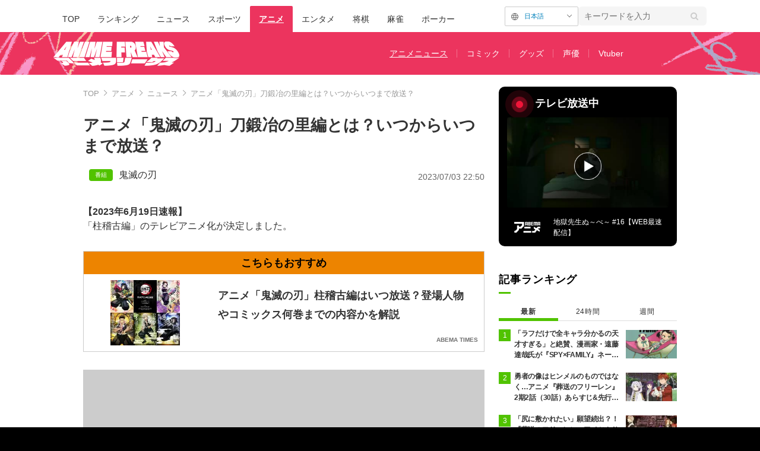

--- FILE ---
content_type: text/html; charset=utf-8
request_url: https://times.abema.tv/articles/-/10014501?utm_campaign=abematimes_rankarticle_10014501&utm_content=5648227&utm_medium=abematimes&utm_source=abematimes
body_size: 33648
content:
<!DOCTYPE html>
<html lang="ja">
<head>
<meta charset="utf-8">
  <meta http-equiv="X-UA-Compatible" content="IE=edge">
  <meta name="viewport" content="width=device-width">
<title>アニメ「鬼滅の刃」刀鍛冶の里編とは？いつからいつまで放送？ | アニメニュース | アニメフリークス</title>
<meta name="description" content="アニメ「鬼滅の刃 遊郭編」の続編としてテレビアニメの制作が発表されたエピソード「刀鍛冶の里編」。どんな物語なのか、放送曜日はいつか、といった気になるポイントを、ネタバレに配慮しつつ予測も交えてお伝えしていきます。">
<meta property="article:publisher" content="https://www.facebook.com/ABEMATIMES/">
<meta property="fb:app_id" content="2226295124255038">
  <meta name="author" content="ABEMA TIMES 編集部">
<meta name="theme-color" content="#">
  <meta name="robots" content="max-image-preview:large">

  <meta property="og:locale" content="ja_JP">
  <meta property="og:site_name" content="ANIME FREAKS">
<meta property="og:url" content="https://times.abema.tv/articles/-/10014501">
<meta property="og:type" content="article">
<meta property="og:title" content="アニメ「鬼滅の刃」刀鍛冶の里編とは？いつからいつまで放送？ | アニメニュース | アニメフリークス">
<meta property="og:image" content="https://times-abema.ismcdn.jp/mwimgs/a/e/1200w/img_ae01fb228b2f77d93c3b0e6db2c262d9259399.jpg">
<meta property="og:description" content="アニメ「鬼滅の刃 遊郭編」の続編としてテレビアニメの制作が発表されたエピソード「刀鍛冶の里編」。どんな物語なのか、放送曜日はいつか、といった気になるポイントを、ネタバレに配慮しつつ予測も交えてお伝えしていきます。">
<meta name="twitter:card" content="summary_large_image">
<meta name="twitter:site" content="@ABEMATIMES">
<meta name="twitter:domain" content="times.abema.tv">
<link rel="alternate" type="application/rss+xml" title="RSS | ABEMA TIMES" href="https://times.abema.tv/list/feed/rss">
    <link rel="shortcut icon" type="image/vnd.microsoft.icon" href="https://times-abema.ismcdn.jp/common/images/animefreaks/favicon.ico">
<link rel="apple-touch-icon-precomposed" href="https://times-abema.ismcdn.jp/common/images/animefreaks/apple-touch-icon.png">
<link rel="preload" as="image" href="https://times-abema.ismcdn.jp/common/images/animefreaks/anime_freaks_logo_m.png">
<link rel="preload" as="image" href="https://times-abema.ismcdn.jp/mwimgs/9/2/724w/img_92aabf06a9b25f01f15a901d2e08b033511136.jpg" imagesrcset="https://times-abema.ismcdn.jp/mwimgs/9/2/724w/img_92aabf06a9b25f01f15a901d2e08b033511136.jpg 1x, https://times-abema.ismcdn.jp/mwimgs/9/2/1448w/img_92aabf06a9b25f01f15a901d2e08b033511136.jpg 2x" fetchpriority="high">
  <style>
/* 通常cssの下にある"麻雀用"以下のcssを消さずに残してください */
@charset "utf-8";@font-face{font-family:FontAwesome;font-weight:400;font-style:normal;font-display:swap;src:url(/common/files/fonts/fontawesome-webfont.woff2?v=4.7.0) format("woff2")}a,article,aside,body,div,figure,h1,header,html,i,iframe,img,ins,label,li,nav,ol,p,section,span,time,ul{font:inherit;font-size:100%;margin:0;padding:0;vertical-align:baseline;border:0}html{line-height:1}ol,ul{list-style:none}a img{border:none}article,aside,figure,header,main,nav,section{display:block}@font-face{font-family:Hiragino Sans;font-weight:100;src:local("HiraginoSans-W1"),local("Hiragino Sans")}@font-face{font-family:Hiragino Sans;font-weight:200;src:local("HiraginoSans-W2"),local("Hiragino Sans")}@font-face{font-family:Hiragino Sans;font-weight:300;src:local("HiraginoSans-W3"),local("Hiragino Sans")}@font-face{font-family:Hiragino Sans;font-weight:400;src:local("HiraginoSans-W3"),local("Hiragino Sans")}@font-face{font-family:Hiragino Sans;font-weight:500;src:local("HiraginoSans-W5"),local("Hiragino Sans")}@font-face{font-family:Hiragino Sans;font-weight:600;src:local("HiraginoSans-W6"),local("Hiragino Sans")}@font-face{font-family:Hiragino Sans;font-weight:700;src:local("HiraginoSans-W6"),local("Hiragino Sans")}@font-face{font-family:Hiragino Sans;font-weight:800;src:local("HiraginoSans-W7"),local("Hiragino Sans")}@font-face{font-family:Hiragino Sans;font-weight:900;src:local("HiraginoSans-W8"),local("Hiragino Sans")}body,html{font-family:Hiragino Sans,-apple-system,BlinkMacSystemFont,ヒラギノ角ゴ ProN W3,Hiragino Kaku Gothic ProN,Meiryo,Arial,sans-serif;font-size:14px;word-break:break-all;color:#333;-webkit-text-size-adjust:100%}body{line-height:1.8;background:#000}a{text-decoration:none;color:inherit}img{width:auto;max-width:100%;height:auto;vertical-align:bottom}.lazy[data-loaded=true]{opacity:1}.lazy{opacity:0}.l-wrapper{padding:40px 8% 100px;background:#fff}.l-wrapper.\--ad-gate{display:flex;overflow-x:clip;width:100%;padding:0 0 100px;align-items:flex-start;justify-content:center}.l-wrapper.\--ad-gate .l-contents{width:calc(100% - 40px);max-width:1000px;margin:0 20px}.l-wrapper.\--ad-gate .l-ad-gate-top{margin:0 -20px 20px}.l-wrapper.\--ad-gate .l-ad-gete-side{position:sticky;top:0;min-width:200px;min-height:600px}.l-contents{max-width:1100px;margin-right:auto;margin-left:auto;padding-right:0;padding-left:0}.l-contents:after{display:block;clear:both;content:""}.l-main-side-wrapper{display:grid;grid-template-columns:auto 300px;grid-gap:24px}.l-main{max-width:676px}.l-main-row{margin-top:40px}.l-side{width:300px}.l-flex{display:flex}.l-flex-1{flex:1 1 0%}.l-flex-100{flex:0 0 100%}.l-flex-initial{flex:0 1 auto}.l-items-end{align-items:flex-end}.l-items-center{align-items:center}.l-lg-items-center{align-items:center}.l-lg-mb-1{margin-bottom:5px}.l-space-x-2{margin-left:10px}.mgb-pc--25{margin-bottom:25px!important}.u-lg-overflow-hidden{overflow:hidden}.c-keyword-search__label{position:relative}.c-keyword-search__label:after,.c-keyword-search__label:before{font-family:FontAwesome;color:#ccc}.c-keyword-search__label:after{position:absolute;top:50%;right:14px;content:"\f002";transform:translateY(-50%)}.c-keyword-search__input{font-size:14px;box-sizing:border-box;width:100%;padding:11px 10px;border:1px solid #ccc;border-radius:6px;outline:none;background-color:#fff;-webkit-appearance:none;-moz-appearance:none;appearance:none}.l-side .c-keyword-search{display:none}.c-list-category__img__file{position:absolute;top:50%;left:50%;width:100%;transform:translate(-50%,-50%)}.c-article-title{font-size:18px;font-weight:700;letter-spacing:.9px;color:#fff}.c-article-title.-underline{position:relative}.c-article-title.-underline:after{position:absolute;bottom:0;left:0;width:20px;height:3px;content:"";background-color:#51c300}.c-article-title.-dark{color:#000}@keyframes nowOnAirBadge-outer-opacity-fade{0%{animation-timing-function:cubic-bezier(.33,1,.68,1);opacity:0}25%{animation-timing-function:linear;opacity:.15}50%{opacity:0}}@keyframes nowOnAirBadge-outer-scale-out{0%{transform:scale(1)}25%{transform:scale(4)}}@keyframes nowOnAirBadge-inner-opacity-fade{0%{animation-timing-function:cubic-bezier(.33,1,.68,1);opacity:0}25%{animation-timing-function:linear;opacity:.4}50%{opacity:0}}@keyframes nowOnAirBadge-inner-scale-out{0%{transform:scale(1)}25%{transform:scale(2.2)}}.nowOnAirBadge{position:relative;display:flex;flex-direction:row;width:12px;height:12px;margin:10px 15px;align-items:center;justify-content:center}.nowOnAirBadge:before{position:absolute;top:0;left:0;width:12px;height:12px;content:"";animation:nowOnAirBadge-outer-scale-out 2s cubic-bezier(.65,0,.35,1) 0s infinite,nowOnAirBadge-outer-opacity-fade 2s 0s infinite;opacity:0;border-radius:50%;background-color:#f0163a}.nowOnAirBadge__inner{position:absolute;top:0;left:0;width:12px;height:12px;animation:nowOnAirBadge-inner-scale-out 2s cubic-bezier(.65,0,.35,1) 0s infinite,nowOnAirBadge-inner-opacity-fade 2s 0s infinite;opacity:0;border-radius:50%;background-color:#f0163a}.nowOnAirBadge:after{width:12px;height:12px;content:"";border-radius:50%;background-color:#f0163a}.c-side-on-air{display:block;background-color:#000}.c-side-on-air .c-article-title{letter-spacing:2px}.c-side-on-air__title{font-size:18px;line-height:1;display:flex;width:170px;padding-left:5px;letter-spacing:0;flex-flow:column}.c-side-on-air__title-time{font-size:12px;font-weight:400;margin-top:8px}.c-side-on-air__logo{width:100px;margin-left:-10px}.c-side-on-air__program{position:relative;display:block;overflow:hidden;border-radius:4px}.c-side-on-air__program__img{position:relative;overflow:hidden;padding-top:56.25%}.c-side-on-air__program__img img{position:absolute;top:50%;left:50%;width:100%;transform:translate(-50%,-50%)}.c-side-on-air__program__icon{position:absolute;top:54%;left:50%;transform:translate(-50%,-50%)}.c-side-on-air__logo{display:flex;padding-top:15px;flex:1 1 auto;align-items:center;justify-content:center}.c-side-on-air__logo .c-side-on-air__logo-img{min-width:80px;max-width:80px}.c-side-on-air__lead{font-size:12px;line-height:1.5;display:-webkit-box;overflow:hidden;padding-top:15px;color:#fff;-webkit-line-clamp:2;-webkit-box-orient:vertical}.c-ranking__list:not(.c-ranking__list--type-b) .c-ranking__item:nth-of-type(-n+3) .c-ranking__link:before{background-color:#51c300}.c-ranking__list:not(.c-ranking__list--type-b) .c-ranking__item:first-of-type .c-ranking__link:before{content:"1"}.c-ranking__list:not(.c-ranking__list--type-b) .c-ranking__item:nth-of-type(2) .c-ranking__link:before{content:"2"}.c-ranking__list:not(.c-ranking__list--type-b) .c-ranking__item:nth-of-type(3) .c-ranking__link:before{content:"3"}.c-ranking__list:not(.c-ranking__list--type-b) .c-ranking__item:nth-of-type(4) .c-ranking__link:before{content:"4"}.c-ranking__list:not(.c-ranking__list--type-b) .c-ranking__item:nth-of-type(5) .c-ranking__link:before{content:"5"}.c-ranking__list:not(.c-ranking__list--type-b) .c-ranking__link:before{font-size:12px;line-height:1;position:absolute;top:-1px;left:0;display:flex;width:20px;height:20px;content:"";color:#fff;background-color:#999;align-items:center;justify-content:center}.c-ranking__list.\--tab{display:none}.c-ranking__list.\--tab.is-show{display:block}.c-ranking__block{display:flex}.c-ranking__block:first-child{min-width:1px;margin-right:3px;word-wrap:break-word;flex:1 1 auto}.c-ranking__block+.c-ranking__block{flex:0 0 auto}.c-ranking__box{display:flex;flex-direction:column;width:100%;justify-content:space-between}.c-ranking__subject{font-size:16px;font-weight:700;margin-top:-3px}.c-ranking__subject.-truncate3{display:-webkit-box;overflow:hidden;-webkit-box-orient:vertical}.c-ranking__subject.-truncate3{-webkit-line-clamp:3}.c-ranking__img{position:relative;overflow:hidden;padding-top:56.25%;flex:0 0 auto;align-self:flex-start}.c-ranking__link{position:relative;display:flex;padding-left:26px}.c-ranking-date .c-ranking__block:first-child{margin-right:8px}.c-ranking-date .c-button{margin-top:20px}.c-ranking-tab{display:flex;margin-top:20px}.c-ranking-tab-item{font-size:12px;line-height:1.71;position:relative;display:flex;padding-bottom:8px;letter-spacing:.7px;flex:0 0 auto;align-items:center;justify-content:center;flex:1}.c-ranking-tab-item:after{position:absolute;right:0;bottom:2.5px;width:100%;height:1px;content:"";background-color:#ddd}.c-ranking-tab-item.is-active{font-weight:700}.c-ranking-tab-item.is-active:after{height:5px;background-color:#51c300}.c-button__link{font-size:16px;font-weight:700;display:flex;padding:11px 0 10px;letter-spacing:2px;color:#fff;border-radius:6px;background-color:#51c300;align-items:center;justify-content:center}.c-breadcrumb__list{position:relative;display:flex;overflow:hidden;white-space:nowrap;color:#999}.c-breadcrumb__list:after{position:absolute;top:0;right:0;display:block;width:28px;height:100%;content:"";background:linear-gradient(90deg,hsla(0,0%,100%,0),#fff)}.c-breadcrumb__item{font-size:13px;color:#999}.c-breadcrumb__item:not(:first-child){position:relative;margin-left:5px;padding-left:16px}.c-breadcrumb__item:not(:first-child):before{position:absolute;top:calc(50% - 5px);left:0;width:6px;height:6px;margin-right:6px;content:"";transform:rotate(135deg);border-top:1px solid #999;border-left:1px solid #999}.c-breadcrumb__link{color:#999}.ad-side-ajuster{transform-origin:top!important}.c-to-top{position:fixed;z-index:100;right:25px;bottom:25px;width:50px;height:50px}.c-tools{display:flex;margin-left:20px;gap:20px;align-items:center}.g-header{background:#fff}.g-header-wrapper{display:flex;max-width:1100px;margin:0 auto;padding:0 20px;justify-content:space-between;align-items:center}.g-header-wrapper .c-keyword-search__input{width:216px;padding:8px 10px;border:0;background:#f5f5f5}.g-nav-list{display:flex;margin-top:10px}.g-nav-list__link{font-size:14px;font-weight:500;line-height:1;display:inline-block;padding:15px;word-break:keep-all;border-radius:2px 2px 0 0}.g-nav-list__link.is-current{font-weight:700;text-decoration:underline;color:#fff;background:#000}.g-header-logo__img{width:250px;max-width:250px}.g-subnav-div{background:#000}.g-subnav-div .g-header-wrapper{min-height:72px}.g-subnav-list{font-size:14px;line-height:1;display:flex;width:550px;margin:10px 0 10px 20px;color:#bbb;flex-wrap:wrap;justify-content:left}.g-subnav-list__list{position:relative}.g-subnav-list__list:after{position:absolute;top:50%;right:0;width:1px;height:1em;content:"";transform:translateY(-50%);background:#444}.g-subnav-list__list:last-child:after{display:none}.g-subnav-list__link{display:inline-block;padding:6px 16px}.g-subnav-list__link.is-current{text-decoration:underline}.m-reward-modal{font-size:16px;line-height:1;position:fixed;z-index:2147483647;top:0;right:0;bottom:0;left:0;display:none;background:rgba(0,0,0,.5)}.m-reward-modal__window{position:absolute;top:50%;left:50%;padding:32px 49px 26px;transform:translate(-50%,-50%);text-align:center;border-radius:6px;background:#fff}.m-reward-modal__logo{width:380px}.m-reward-modal__ttl{font-size:24px;font-weight:500;margin-top:28px}.m-reward-modal__sub{margin-top:20px;color:#6b6e76}.m-reward-modal__btn{position:relative;width:312px;margin:26px auto 0;padding:24px;text-align:left;border:1px solid #ddd;border-radius:6px}.m-reward-modal__btn:before{right:24px;width:30px;height:30px;border-radius:50%;background:#51c300}.m-reward-modal__btn:after,.m-reward-modal__btn:before{position:absolute;top:50%;content:"";transform:translateY(-50%)}.m-reward-modal__btn:after{right:32px;border-top:7px solid transparent;border-right:0;border-bottom:7px solid transparent;border-left:11px solid #fff}.m-reward-modal__close{position:absolute;top:10px;right:10px;width:20px;height:20px;border-radius:50%;background:#000}.m-reward-modal__close:after,.m-reward-modal__close:before{position:absolute;top:50%;left:50%;width:12px;height:1px;content:"";transform:translate(-50%,-50%) rotate(45deg);transform-origin:center;background:#fff}.m-reward-modal__close:after{left:4px;transform:rotate(-45deg)}.article-header{margin-bottom:40px}.article-header__title{font-size:1.92857rem;font-weight:700;line-height:1.3;margin-bottom:21px}.article-header__date{font-size:1rem;line-height:1;display:block;color:#666}.article-tvbtn{position:relative;top:-10px;margin:20px 0;text-align:center}.article-tvbtn__link{font-size:16px;font-weight:700;line-height:1;display:inline-block;min-width:300px;padding:20px 0;text-align:center;color:#fff;border-radius:6px;background-color:#a3a3a3}.article-body .article-tvbtn__link{display:flex;width:calc(100% - 40px);padding:15px 20px;color:#000;background-color:#da0;justify-content:center;align-items:center}.article-body .article-tvbtn__text{line-height:1.5;overflow:hidden;white-space:nowrap;text-overflow:ellipsis}.article-body .article-tvbtn__icon{position:relative;width:26px;min-width:26px;height:26px;margin-left:10px;border-radius:50%;background-color:#fff}.article-body .article-tvbtn__icon:before{position:absolute;top:50%;left:8.5px;content:"";transform:translateY(-50%);border:8px solid transparent;border-left:13px solid #da0}.article-body{max-width:724px;margin:auto;word-wrap:normal}.article-body>p{font-size:1.14286rem;line-height:1.5;margin:30px 0;word-break:break-word;color:#333}.article-body a{color:#0080bb}.article-body a.c-taglink{padding-bottom:1px;color:#333;border-bottom:1px dashed #333}.article-body .figure{display:flex;margin:30px 0;justify-content:center}.article-body .figure-center{clear:both;max-width:100%;text-align:center}.article-body .figure-center.\--abematv>a{position:relative;display:block;overflow:hidden}.article-body .figure-center.\--abematv>a:before{position:absolute;z-index:1;bottom:10px;left:10px;display:block;width:35px;height:35px;content:"";background:url(/common/images/abema/play-icon.png) no-repeat;background-size:contain}.article-body .figure-center img{display:inline-block;max-width:100%;height:auto!important}.article-header-tags__tag{font-size:16px;display:flex;align-items:center;flex-wrap:wrap}.article-header-tags__tag-link{line-height:1}.article-header-tags__tag:before{font-size:10px;line-height:1;width:30px;margin-right:10px;padding:5px;text-align:center;color:#fff;border-radius:4px}.article-header-tags__tag.\--program{row-gap:8px}.article-header-tags__tag.\--program:before{content:"\756A\7D44";background-color:#51c300}

/* 麻雀用 */
.m-menu {
  margin-bottom: 37px;
  background-color: #efeded
}

.m-menu__list {
  font-size: 16px;
  font-weight: 700;
  display: flex;
  padding: 10px 0 10px 14px
}

.m-menu__item {
  line-height: 1;
  display: flex
}

.m-menu__item:not(:last-child):after {
  font-weight: 100;
  display: inline;
  padding: 0 15px;
  content: "|"
}


/* 大相撲用 */
.g-sumo-nav {
  font-size: 14px;
  line-height: 1.25;
  margin-bottom: 40px;
  color: #707070;
  border-bottom: 3px solid #4e2d5f
}

.g-sumo-nav-list {
  display: flex;
  justify-content: left;
  align-items: center
}

.g-sumo-nav-item__link {
  display: inline-block;
  padding: 8px 10px
}

.g-sumo-nav-item__link.is-current {
  font-size: 16px;
  font-weight: 700;
  color: #fff;
  background: #4e2d5f
}

/* アニメフリークス */
.g-header.--animefreaks .g-subnav-div,
.g-header.--animefreaks .g-nav-list__link.is-current {
  background: #EC345E;
}

.g-header.--animefreaks .g-subnav-div {
  background-image: url(/common/images/animefreaks/pc_anime_header_left.png), url(/common/images/animefreaks/pc_anime_header_right.png);
  background-size: 197px 350px, 197px 350px;
  background-position: left top, right top;
  background-repeat: no-repeat, no-repeat;
}

.g-header.--animefreaks .g-header-logo__img {
  width: 212px;
  max-width: 212px;
}

.g-header.--animefreaks .g-subnav-list {
  color: #fff;
}

.g-header.--animefreaks .g-subnav-list__list::after {
  background: rgba(255, 255, 255, .3);
}

/* 言語切り替えパーツ */
.m-article-language {
  margin-top: 0 !important;
  position: relative;
  font-size: 11px;
  line-height: 1;
  display: flex;
  justify-content: end;
}

.m-article-language__btn {
  padding: 10px 10px 10px 32px;
  min-width: 80px;
  color: #0080bb;
  border: solid 1px #CCCCCC;
  border-radius: 2px;
  background-image: url(/common/images/abema/article_lang_icon.svg);
  background-repeat: no-repeat;
  background-position: 10px 10px;
  background-size: 12px;
}

.m-article-language__btn::after {
  content: '';
  position: absolute;
  top: 9px;
  right: 14px;
  width: 5px;
  height: 5px;
  border-top: 1px solid #747474;
  border-right: 1px solid #747474;
  transform: rotate(135deg) translateY(-50%);
}

.m-article-language__btn:hover {
  opacity: .7;
  cursor: pointer;
}

.m-article-language__list {
  position: absolute;
  top: 0;
  right: 0;
  padding: 8px 0;
  background: #E5E5E5;
  border: 1px solid #DDDDDD;
  border-radius: 4px;
  box-shadow: 0px 3px 6px #00000029;
  display: none;
  z-index: 10;
}

.m-article-language__item {
  position: relative;
}

.m-article-language__item:first-child::before {
  content: '\02714';
  position: absolute;
  top: 6px;
  left: 12px;
  font-size: 13px;
}

.m-article-language__link {
  padding: 7px 30px;
  min-width: 62px;
  display: block;
}

.m-article-language__link:hover {
  cursor: pointer;
  opacity: .7;
}

/* photo .article-body ul font-size対策 */
.article-body ul.m-article-language__list {
  font-size: 11px;
}

.article-header-program-link__img {
  width: 100px;
}

.article-header__go-first {
  font-size: 14px;
  margin-top: 4px;
  text-align: right
}

.article-header__go-first-link {
  color: #0080bb
}

.article-header__go-first-link:hover {
  opacity: .7
}      @media (min-width: 768px) and (max-width: 1024px) {
        html, body {
          background-color: #fff;
          overflow-x: hidden;
        }

        body {
          margin: 0 auto;
          width: 1040px;
          overflow-x: hidden;
        }
        
        .g-header-wrapper .c-keyword-search__input {
          width: 100%;
        }
        
        .l-ad-gete-side {
          display: none;
        }
      }
  </style>
<link rel="stylesheet" href="https://times-abema.ismcdn.jp/resources/abema/css/pc/pages/leafs.css?rd=202601131013" media="print" onload="this.media='all'">
  <link rel="manifest" href="/manifest.json?rd=202601131013">
    <link rel="canonical" href="https://times.abema.tv/articles/-/10014501">


<link rel="preconnect" href="https://times-abema.ismcdn.jp" crossorigin>
<link rel="preconnect" href="https://www.google-analytics.com" crossorigin>
<link rel="preconnect" href="https://www.googletagmanager.com" crossorigin>
<link rel="preconnect" href="https://analytics.google.com" crossorigin>
<link rel="preconnect" href="https://storage.googleapis.com" crossorigin>
<link rel="preconnect" href="https://image.p-c2-x.abema-tv.com" crossorigin>
<link rel="preconnect" href="https://abema.tv" crossorigin>
<link rel="preconnect" href="https://code.jquery.com" crossorigin>

<!-- Google Tag Manager -->
<script>

  window.dataLayer = window.dataLayer || [];
  var hash = {"article_id":10014501,"category_id":"アニメ","sub_category_id":"ニュース","publish_data":"2023/07/03","is_interstitial_article":false,"article_type":"default","has_series_link":false};
    if (document.referrer) {
      hash['previous_page'] = document.referrer;
    }
  dataLayer.push(hash);
  dataLayer.push({'event': 'pageview'});
  console.log(dataLayer[0], 'dataLayer');
</script>
<script>(function(w,d,s,l,i){w[l]=w[l]||[];w[l].push({'gtm.start':
new Date().getTime(),event:'gtm.js'});var f=d.getElementsByTagName(s)[0],
j=d.createElement(s),dl=l!='dataLayer'?'&l='+l:'';j.async=true;j.src=
'https://www.googletagmanager.com/gtm.js?id='+i+dl;f.parentNode.insertBefore(j,f);
})(window,document,'script','dataLayer','GTM-TFVZ8N');</script>
<!-- End Google Tag Manager -->


<script type="application/ld+json">
[{"@context":"http://schema.org","@type":"WebSite","name":"ABEMA TIMES","alternateName":"ABEMA TIMES | ABEMA公式ニュースサイト","url":"https://times.abema.tv","sameAs":["https://www.facebook.com/ABEMATIMES/","https://x.com/ABEMATIMES"],"potentialAction":{"@type":"SearchAction","target":"https://times.abema.tv/list/search?fulltext={fulltext}","query-input":"required name=fulltext"}},{"@context":"http://schema.org","@type":"SiteNavigationElement","url":["/"]},{"@context":"http://schema.org","@type":"BreadcrumbList","itemListElement":[{"@type":"ListItem","position":1,"item":{"@id":"https://times.abema.tv","name":"ABEMA TIMES"}},{"@type":"ListItem","position":2,"item":{"@id":"https://times.abema.tv/anime","name":"アニメ"}},{"@type":"ListItem","position":3,"item":{"@id":"https://times.abema.tv/anime/news","name":"ニュース"}},{"@type":"ListItem","position":4,"item":{"@id":"https://times.abema.tv/articles/-/10014501","name":"アニメ「鬼滅の刃」刀鍛冶の里編とは？いつからいつまで放送？"}}]},{"@context":"http://schema.org","@type":"NewsArticle","mainEntityOfPage":{"@type":"WebPage","@id":"https://times.abema.tv/articles/-/10014501"},"headline":"アニメ「鬼滅の刃」刀鍛冶の里編とは？いつからいつまで放送？","image":{"@type":"ImageObject","url":"https://times-abema.ismcdn.jp/mwimgs/a/e/1200w/img_ae01fb228b2f77d93c3b0e6db2c262d9259399.jpg","width":"1200","height":"1696"},"datePublished":"2023-07-03T22:50:00+09:00","dateModified":"2023-07-03T22:50:00+09:00","author":{"@type":"Organization","name":"ABEMA TIMES 編集部"},"description":"アニメ「鬼滅の刃 遊郭編」の続編としてテレビアニメの制作が発表されたエピソード「刀鍛冶の里編」。どんな物語なのか、放送曜日はいつか、といった気になるポイントを、ネタバレに配慮しつつ予測も交えてお伝えしていきます。","publisher":{"@type":"Organization","name":"ABEMA TIMES","logo":{"@type":"ImageObject","url":"https://times.abema.tv/common/images/abema/bn_400x60.png"}}}]
</script>

    <script type="text/javascript">
      window._taboola = window._taboola || [];
      _taboola.push({article:'auto'});
      !function (e, f, u, i) {
        if (!document.getElementById(i)){
          e.async = 1;
          e.src = u;
          e.id = i;
          f.parentNode.insertBefore(e, f);
        }
      }(document.createElement('script'),
      document.getElementsByTagName('script')[0],
      '//cdn.taboola.com/libtrc/abematimes-network/loader.js',
      'tb_loader_script');
      if(window.performance && typeof window.performance.mark == 'function')
        {window.performance.mark('tbl_ic');}
    </script>


<script type="text/javascript">
  window.googletag = window.googletag || {};
  window.googletag.cmd = window.googletag.cmd || [];
  console.log('gpt.js読み込み')
</script>


<script async src="https://securepubads.g.doubleclick.net/tag/js/gpt.js" crossorigin="anonymous"></script>


<script type="text/javascript">
  window.pbjs = window.pbjs || {};
  window.pbjs.que = window.pbjs.que || [];
</script>
<script async='async' src="https://flux-cdn.com/client/1000354/times-abema_01654.min.js"></script>
<script type="text/javascript">
  window.fluxtag = {
    readyBids: {
      prebid: false,
      amazon: false,
      google: false
    },
    failSafeTimeout: 3e3,
    isFn: function isFn(object) {
      var _t = 'Function';
      var toString = Object.prototype.toString;
      return toString.call(object) === '[object ' + _t + ']';
    },
    launchAdServer: function() {
      if (!fluxtag.readyBids.prebid || !fluxtag.readyBids.amazon) {
        return;
      }
      fluxtag.requestAdServer();
    },
    requestAdServer: function() {
      if (!fluxtag.readyBids.google) {
        fluxtag.readyBids.google = true;
        googletag.cmd.push(function () {
          if (!!(pbjs.setTargetingForGPTAsync) && fluxtag.isFn(pbjs.setTargetingForGPTAsync)) {
            pbjs.que.push(function () {
              pbjs.setTargetingForGPTAsync();
            });
          }
          googletag.pubads().refresh();
        });
      }
    }
  };
</script>
<script type="text/javascript">
  setTimeout(function() {
    fluxtag.requestAdServer();
  }, fluxtag.failSafeTimeout);
</script>
<script type='text/javascript'>
  ! function (a9, a, p, s, t, A, g) {
    if (a[a9]) return;

    function q(c, r) {
      a[a9]._Q.push([c, r])
    }
    a[a9] = {
      init: function () {
        q("i", arguments)
      },
      fetchBids: function () {
        q("f", arguments)
      },
      setDisplayBids: function () {},
      targetingKeys: function () {
        return []
      },
      _Q: []
    };
    A = p.createElement(s);
    A.async = !0;
    A.src = t;
    g = p.getElementsByTagName(s)[0];
    g.parentNode.insertBefore(A, g)
  }("apstag", window, document, "script", "//c.amazon-adsystem.com/aax2/apstag.js");
  apstag.init({
    pubID: '5232',
    adServer: 'googletag',
    bidTimeout: 1e3
  });
  apstag.fetchBids({
    slots: [{
  slotID: "div-gpt-ad-1698676584485-0",
  slotName: "/22954913985/all_all_pc_rightcolumn1",
  sizes: [300,250]
}
,{
  slotID: "div-gpt-ad-1698676604498-0",
  slotName: "/22954913985/all_all_pc_rightcolumn2",
  sizes: [300,600]
}
,{
  slotID: "div-gpt-ad-1693799467200-0",
  slotName: "/22954913985/article_all_pc_chukan_1",
  sizes: [[336,280],[300,250]]
}
,{
  slotID: "div-gpt-ad-1693799616902-0",
  slotName: "/22954913985/article_all_pc_chukan_2",
  sizes: [[336,280],[300,250]]
}
]
  }, function (bids) {
    googletag.cmd.push(function () {
      apstag.setDisplayBids();

      fluxtag.readyBids.amazon = true;
      fluxtag.launchAdServer();
    });
  });
</script>

<script>
  googletag.cmd.push(function() {
    googletag.pubads().setTargeting('genre', 'anime');
      googletag.pubads().setTargeting('articlestype', 'stock');
    
    googletag.defineSlot('/22954913985/article_all_pc_gateleft', [200, 701], 'div-gpt-ad-1702011303152-0').setCollapseEmptyDiv(true, true).addService(googletag.pubads());
googletag.defineSlot('/22954913985/article_all_pc_gatetop', [1040, 250], 'div-gpt-ad-1698672125497-0').setCollapseEmptyDiv(true).addService(googletag.pubads());
googletag.defineSlot('/22954913985/article_all_pc_gateright', [200, 700], 'div-gpt-ad-1702011093675-0').setCollapseEmptyDiv(true, true).addService(googletag.pubads());
googletag.defineSlot('/22954913985/all_all_pc_rightcolumn1', [300, 250], 'div-gpt-ad-1698676584485-0').addService(googletag.pubads());
googletag.defineSlot('/22954913985/all_all_pc_rightcolumn2', [300, 600], 'div-gpt-ad-1698676604498-0').addService(googletag.pubads());
var anchorSlot;
anchorSlot = googletag.defineOutOfPageSlot('/22954913985/article_all_pc_anker', googletag.enums.OutOfPageFormat.BOTTOM_ANCHOR);

if (anchorSlot) {
  anchorSlot.addService(googletag.pubads());

  window.googletag.pubads().addEventListener('slotRenderEnded', function (event) {
    if(event.isEmpty){
      console.log('gtag isEmpty');
      console.log(event.slot.getSlotElementId());
      return false;
    }
    if(event.slot.getSlotElementId().indexOf('article_all_pc_anker') > -1){
      if(event.size.length){
        var h = event.size[1];
        window.addEventListener('load', function(){
          console.log('gtag listener in load listener');
          $('.js-to-top').css('bottom', h + 47 + 'px');
        });
      }
    }
  });
}
var interstitialSlot;
interstitialSlot = googletag.defineOutOfPageSlot('/22954913985/article_all_pc_interstitial',googletag.enums.OutOfPageFormat.INTERSTITIAL);

if (interstitialSlot) {
  interstitialSlot.addService(googletag.pubads());
}
googletag.defineSlot('/22954913985/article_all_pc_kijiue', [728, 90], 'div-gpt-ad-1692929856131-0').addService(googletag.pubads());
googletag.defineSlot('/22954913985/article_all_pc_chukan_1', [[336, 280], [300, 250]], 'div-gpt-ad-1693799467200-0').addService(googletag.pubads());
googletag.defineSlot('/22954913985/article_all_pc_chukan_2', [[336, 280], [300, 250]], 'div-gpt-ad-1693799616902-0').addService(googletag.pubads());


    function randomInt(min, max) {
      return Math.floor( Math.random() * (max + 1 - min) ) + min;
    }

      googletag.pubads().setTargeting("fluct_ad_group", String(randomInt(1, 10)));

    googletag.pubads().disableInitialLoad();
    googletag.pubads().enableSingleRequest();

    googletag.enableServices();

    if (!!(window.pbFlux) && !!(window.pbFlux.prebidBidder) && fluxtag.isFn(window.pbFlux.prebidBidder)) {
      pbjs.que.push(function () {
        window.pbFlux.prebidBidder();
      });
    } else {
      fluxtag.readyBids.prebid = true;
      fluxtag.launchAdServer();
    }
  });



  (function() {
    var pa = document.createElement('script'); pa.type = 'text/javascript'; pa.charset = "utf-8"; pa.async = true;
    pa.src = window.location.protocol + "//api.popin.cc/searchbox/abematimes.js";
    var s = document.getElementsByTagName('script')[0]; s.parentNode.insertBefore(pa, s);
  })();
</script>

<script async src="https://yads.c.yimg.jp/js/yads-async.js"></script>
  <script async src="https://pagead2.googlesyndication.com/pagead/js/adsbygoogle.js?client=ca-pub-6845393640653469" crossorigin="anonymous"></script>


<script>
window.pushMST_config={"vapidPK":"BIZgYrmxqBfolcrCDu0L4R5IkCzwyZaCqvz9EmY2mrLijpPduFfUTiFTqoGquDzcBfiJrAo1mkSQ5jgxhbw1qfU","enableOverlay":true,"swPath":"/sw.js","i18n":{}};
  var pushmasterTag = document.createElement('script');
  pushmasterTag.src = "https://cdn.pushmaster-cdn.xyz/scripts/publishers/685522a816a8578b6e2d6de5/SDK.js";
  pushmasterTag.setAttribute('defer','');

  var firstScriptTag = document.getElementsByTagName('script')[0];
  firstScriptTag.parentNode.insertBefore(pushmasterTag, firstScriptTag);
</script>

<script type="module" src="https://cdn01.stright.bizris.com/js/1.0/cookie_consent_setting.js?banner_type=banner" charset="UTF-8" data-site-id="SIT-d3c1466c-ed71-46c6-86aa-70095421e33d"></script>
</head>
<body>

<div class="page leafs">
  <header class="g-header --animefreaks">
    <div class="g-header-wrapper">
      <nav class="g-nav">
        <ul class="g-nav-list">
          <li class="g-nav-list__list"><a class="g-nav-list__link" href="/">TOP</a></li>
          <li class="g-nav-list__list"><a class="g-nav-list__link" href="/ranking/realtime">ランキング</a></li>
            <li class="g-nav-list__list"><a class="g-nav-list__link" href="/news">ニュース</a></li>
            <li class="g-nav-list__list"><a class="g-nav-list__link" href="/sports">スポーツ</a></li>
            <li class="g-nav-list__list"><a class="g-nav-list__link is-current" href="/anime">アニメ</a></li>
            <li class="g-nav-list__list"><a class="g-nav-list__link" href="/entame">エンタメ</a></li>
            <li class="g-nav-list__list"><a class="g-nav-list__link" href="/shogi">将棋</a></li>
            <li class="g-nav-list__list"><a class="g-nav-list__link" href="/mahjong">麻雀</a></li>
            <li class="g-nav-list__list"><a class="g-nav-list__link" href="/poker">ポーカー</a></li>
        </ul>
      </nav>
        <div class="c-tools">
              <div class="m-article-language mgt-pc--0">
    <div class="m-article-language__btn js-article-language__btn">日本語</div>
    <ul class="m-article-language__list js-article-language__list">
      <li class="m-article-language__item"><span class="m-article-language__link">日本語</span></li><li class="m-article-language__item"><a href="https://times.abema.tv/en/anime" class="m-article-language__link">English</a></li><li class="m-article-language__item"><a href="https://times.abema.tv/de/anime" class="m-article-language__link">Deutsch</a></li><li class="m-article-language__item"><a href="https://times.abema.tv/fr/anime" class="m-article-language__link">Français</a></li><li class="m-article-language__item"><a href="https://times.abema.tv/zh/anime" class="m-article-language__link">简体中文</a></li><li class="m-article-language__item"><a href="https://times.abema.tv/zt/anime" class="m-article-language__link">繁體中文</a></li>
    </ul>
  </div>

          <div class="c-keyword-search">
            <label for="keyword_search" class="c-keyword-search__label">
              <input id="keyword_search" type="input" placeholder="キーワードを入力" class="c-keyword-search__input js-search-text">
            </label>
          </div>
        </div>
    </div>
  <div class="g-subnav-div">
    <div class="g-header-wrapper">
      <div class="g-header-logo">
          <a class="g-header-logo__link" href="/anime"><img class="g-header-logo__img" src="https://times-abema.ismcdn.jp/common/images/animefreaks/anime_freaks_logo_m.png" width="212" height="41" alt="アニメフリークス【ABEMA TIMES | アベマタイムズ】"></a>
      </div>
        <nav class="g-subnav">
          <ul class="g-subnav-list">
              <li class="g-subnav-list__list">
                <a class="g-subnav-list__link is-current" href="/anime/news">アニメニュース</a>
              </li>
              <li class="g-subnav-list__list">
                <a class="g-subnav-list__link" href="/anime/comic">コミック</a>
              </li>
              <li class="g-subnav-list__list">
                <a class="g-subnav-list__link" href="/anime/goods">グッズ</a>
              </li>
              <li class="g-subnav-list__list">
                <a class="g-subnav-list__link" href="/anime/voiceactor">声優</a>
              </li>
              <li class="g-subnav-list__list">
                <a class="g-subnav-list__link" href="/anime/vtuber">Vtuber</a>
              </li>
          </ul>
        </nav>
    </div>
  </div>
</header>
  <div class="l-wrapper --ad-gate">
      <!-- /22954913985/article_all_pc_gateleft -->
<div id='div-gpt-ad-1702011303152-0' class="l-ad-gete-side">
  <script>
    googletag.cmd.push(function() { googletag.display('div-gpt-ad-1702011303152-0'); });
  </script>
</div>
    <div class="l-contents">
        <div class="l-ad-gate-top">
  <!-- /22954913985/article_all_pc_gatetop -->
  <div id='div-gpt-ad-1698672125497-0' style='min-width: 1040px; min-height: 250px;'>
    <script>
      googletag.cmd.push(function() { googletag.display('div-gpt-ad-1698672125497-0'); });
    </script>
  </div>
</div>
        <div class="l-main-side-wrapper">
        <main class="l-main">
          <div class="l-component-wrapper mgb-pc--25">
  <nav class="c-breadcrumb">
    <ol class="c-breadcrumb__list">
      <li class="c-breadcrumb__item"><a href="/" class="c-breadcrumb__link">TOP</a></li>
      <li class="c-breadcrumb__item"><a href="/anime" class="c-breadcrumb__link">アニメ</a></li>
      <li class="c-breadcrumb__item"><a href="/anime/news" class="c-breadcrumb__link">ニュース</a></li>
      <li class="c-breadcrumb__item"><a href="https://times.abema.tv/articles/-/10014501" class="c-breadcrumb__link">アニメ「鬼滅の刃」刀鍛冶の里編とは？いつからいつまで放送？</a></li>
    </ol>
  </nav>
</div>
          
          
          <article>
            <div class="article-header">
    <h1 class="article-header__title">アニメ「鬼滅の刃」刀鍛冶の里編とは？いつからいつまで放送？</h1>
  <div class="l-flex l-items-end">
    <div class="article-header-tags l-flex-1"><div class="article-header-tags__tag --program l-space-x-2"><a href="/feature/program/kimetsu" class="article-header-tags__tag-link">鬼滅の刃</a></div></div>
    <time datetime="2023-07-03T22:50:00+09:00" class="article-header__date l-flex-initial">2023/07/03 22:50</time>
  </div>
</div>

            <div class="article-body js-article-body">
<p><strong>【2023年6月19日速報】</strong><br>
「柱稽古編」のテレビアニメ化が決定しました。</p>

<div class="article-relation-card l-article-relation-card --times">




            <a href="https://times.abema.tv/articles/-/10018149" target="_blank" class="article-relation-card__link">
              <div class="l-article-relation-card__img"><img src="[data-uri]" data-src="https://times-abema.ismcdn.jp/mwimgs/9/2/200w/img_92aabf06a9b25f01f15a901d2e08b033511136.jpg" data-srcset="https://times-abema.ismcdn.jp/mwimgs/9/2/200w/img_92aabf06a9b25f01f15a901d2e08b033511136.jpg 1x,https://times-abema.ismcdn.jp/mwimgs/9/2/400w/img_92aabf06a9b25f01f15a901d2e08b033511136.jpg 2x" width="200" height="188" class="article-relation-card__img not-fiximg lazy" alt="アニメ「鬼滅の刃」柱稽古編はいつ放送？登場人物やコミックス何巻までの内容かを解説" style=""></div>
              <div class="l-article-relation-card__letters article-relation-card-letters">
                <div class="article-relation-card-letters__inner">
                  <div class="article-relation-card__ttl">アニメ「鬼滅の刃」柱稽古編はいつ放送？登場人物やコミックス何巻までの内容かを解説</div>
                  
                </div>
                <div class="article-relation-card__media">ABEMA TIMES</div>
              </div>
            </a>
          </div>

<div class="article-extcnt">
<div class="article-youtube"><iframe allow="accelerometer; autoplay; clipboard-write; encrypted-media; gyroscope; picture-in-picture" allowfullscreen="" frameborder="0" height="315" src="https://www.youtube.com/embed/Sf4cKpeyAbo" title="YouTube video player" width="560"></iframe></div>
</div>

<div class="figure figure-center --abematv"><a class="figure__link" href="https://abema.go.link/video/title/26-198?utm_campaign=abematimes_20230703_free_10014501_link_article_photo&amp;utm_medium=web&amp;utm_source=abematimes&amp;adj_t=1o8o1k5q&amp;adj_campaign=202307&amp;adj_adgroup=03&amp;adj_creative=abematimes_20230703_free_10014501_link_article_photo&amp;adj_tracker_limit=25000&amp;adj_redirect=https%3A%2F%2Fabema.tv%2Fvideo%2Ftitle%2F26-198%3Futm_campaign%3Dabematimes_20230703_free_10014501_link_article_photo%26utm_medium%3Dweb%26utm_source%3Dabematimes" target="_blank" data-utm="program-main-img"><img alt="アニメ「鬼滅の刃 刀鍛冶の里編」第2弾キービジュアル" class="lazy" height="1023" src="[data-uri]" width="724" data-src="https://times-abema.ismcdn.jp/mwimgs/a/e/724w/img_ae01fb228b2f77d93c3b0e6db2c262d9259399.jpg" data-srcset="https://times-abema.ismcdn.jp/mwimgs/a/e/724w/img_ae01fb228b2f77d93c3b0e6db2c262d9259399.jpg 1x, https://times-abema.ismcdn.jp/mwimgs/a/e/1448w/img_ae01fb228b2f77d93c3b0e6db2c262d9259399.jpg 2x" style="max-height:700px;;width:auto;"></a></div><div class="article-tvbtn">
<a href="https://abema.go.link/video/title/26-198?utm_campaign=abematimes_20230703_free_10014501_link_article_button&amp;utm_medium=web&amp;utm_source=abematimes&amp;adj_t=1o8o1k5q&amp;adj_campaign=202307&amp;adj_adgroup=03&amp;adj_creative=abematimes_20230703_free_10014501_link_article_button&amp;adj_tracker_limit=25000&amp;adj_redirect=https%3A%2F%2Fabema.tv%2Fvideo%2Ftitle%2F26-198%3Futm_campaign%3Dabematimes_20230703_free_10014501_link_article_button%26utm_medium%3Dweb%26utm_source%3Dabematimes" class="article-tvbtn__link" target="_blank" rel="noopener" data-utm="program-main-img-btn"><span class="article-tvbtn__text">「刀鍛冶の里編」全話配信中</span><span class="article-tvbtn__icon"></span></a>
</div><div class="article-gallery-link --head">
  <a href="/articles/photo/10014501">この記事の写真をみる（7枚）</a>
</div><div class="sys-recommend" style="margin-top:30px;">
  <div id="taboola-mid-article-thumbnails"></div>
  <script type="text/javascript">
    window._taboola = window._taboola || [];
    _taboola.push({
      mode: 'thumbs-mid-01',
      container: 'taboola-mid-article-thumbnails',
      placement: 'Mid Article Thumbnails',
      target_type: 'mix'
    });
  </script>
</div><div class="article-relation-card l-article-relation-card --times">



            <a href="https://times.abema.tv/articles/-/10019471" target="_blank" class="article-relation-card__link">
              <div class="l-article-relation-card__img"><img src="[data-uri]" data-src="https://times-abema.ismcdn.jp/mwimgs/5/6/200w/img_5628ec1c56aa46a79c8ad22bfb354e4b589971.jpg" data-srcset="https://times-abema.ismcdn.jp/mwimgs/5/6/200w/img_5628ec1c56aa46a79c8ad22bfb354e4b589971.jpg 1x,https://times-abema.ismcdn.jp/mwimgs/5/6/400w/img_5628ec1c56aa46a79c8ad22bfb354e4b589971.jpg 2x" width="200" height="282" class="article-relation-card__img not-fiximg lazy" alt="映画「鬼滅の刃」無限城編の入場特典、興行収入は" style=""></div>
              <div class="l-article-relation-card__letters article-relation-card-letters">
                <div class="article-relation-card-letters__inner">
                  <div class="article-relation-card__ttl">映画「鬼滅の刃」無限城編の入場特典、興行収入は</div>
                  
                </div>
                <div class="article-relation-card__media">ANIME FREAKS</div>
              </div>
            </a>
          </div>




<p>　「鬼滅の刃（きめつのやいば）」は、作者の吾峠呼世晴（ごとうげ こよはる）先生が「週刊少年ジャンプ」に連載していた和風伝奇バトルマンガです。最初にTVアニメ化されたのは「竈門炭治郎（かまど たんじろう） 立志編」で、全26話が制作され2019年4月から9月にかけて放送、大ヒットを記録しました。</p>

<div class="article-relation-card l-article-relation-card --abematv">




            <a href="https://abema.go.link/video/title/26-198?utm_campaign=abematimes_20230703_free_10014501_link_article_box&amp;utm_medium=web&amp;utm_source=abematimes&amp;adj_t=1o8o1k5q&amp;adj_campaign=202307&amp;adj_adgroup=03&amp;adj_creative=abematimes_20230703_free_10014501_link_article_box&amp;adj_tracker_limit=25000&amp;adj_redirect=https%3A%2F%2Fabema.tv%2Fvideo%2Ftitle%2F26-198%3Futm_campaign%3Dabematimes_20230703_free_10014501_link_article_box%26utm_medium%3Dweb%26utm_source%3Dabematimes" target="_blank" class="article-relation-card__link">
              <div class="l-article-relation-card__img"><img src="[data-uri]" data-src="https://times-abema.ismcdn.jp/mwimgs/7/d/200w/img_7db173d2c40b8e6523221cae8f05ff6d81735.jpg" data-srcset="https://times-abema.ismcdn.jp/mwimgs/7/d/200w/img_7db173d2c40b8e6523221cae8f05ff6d81735.jpg 1x,https://times-abema.ismcdn.jp/mwimgs/7/d/400w/img_7db173d2c40b8e6523221cae8f05ff6d81735.jpg 2x" width="200" height="112" class="article-relation-card__img not-fiximg lazy" alt="テレビアニメ「鬼滅の刃」刀鍛冶の里編" style=""></div>
              <div class="l-article-relation-card__letters article-relation-card-letters">
                <div class="article-relation-card-letters__inner">
                  <div class="article-relation-card__ttl">テレビアニメ「鬼滅の刃」刀鍛冶の里編</div>
                  
                </div>
                <div class="article-relation-card__logo"><span>ABEMAでみる</span></div>
              </div>
            </a>
          </div>

<p>　また、その続編となる劇場版「無限列車編」が2020年10月に公開され、日本歴代興行収入第１位を獲得。さらに、完全新作エピソードを含むTVアニメ版「無限列車編」が2021年10月10日からオンエアされ、TVアニメ「遊郭編」が2021年12月5日から全11話にて放送されました。</p>

<p>　今回の記事では、人気アニメ「鬼滅の刃」の最新エピソード「刀鍛冶の里編」に注目。どんな物語なのか、放送日時はいつか、といった気になるポイントを、ネタバレに配慮しつつ予測も交えてお伝えしていきます。</p>

<div class="c-anchor-list__box">
<p class="c-anchor-list__subject">目次</p>
<ul class="c-anchor-list">
<li class="c-anchor-list__item" data-anchor-to="h2_1"><span class="c-anchor-list__link">人気アニメ「鬼滅の刃」とは</span></li>
<li class="c-anchor-list__item" data-anchor-to="h2_2"><span class="c-anchor-list__link">「鬼滅の刃 刀鍛冶の里編」とは？</span></li>
<li class="c-anchor-list__item" data-anchor-to="h2_3"><span class="c-anchor-list__link">アニメ「鬼滅の刃 刀鍛冶の里編」はいつからいつまで放送？</span></li>
<li class="c-anchor-list__item" data-anchor-to="h2_4"><span class="c-anchor-list__link">アニメ「鬼滅の刃 刀鍛冶の里編」の地上波放送局は？ </span></li>
<li class="c-anchor-list__item" data-anchor-to="h2_5"><span class="c-anchor-list__link">アニメ「鬼滅の刃 刀鍛冶の里編」配信はある？</span></li>
</ul>
<ul class="c-anchor-list is-hide js-anchor-list">
<li value="6" class="c-anchor-list__item" data-anchor-to="h2_6"><span class="c-anchor-list__link">2通りのスペシャル動画を放送・配信！両方とも見るには？</span></li>
<li value="7" class="c-anchor-list__item" data-anchor-to="h2_7"><span class="c-anchor-list__link">「刀鍛冶の里編」のTVアニメは全何話？</span></li>
<li value="8" class="c-anchor-list__item" data-anchor-to="h2_8"><span class="c-anchor-list__link">ワールドツアーの入場特典一覧</span></li>
<li value="9" class="c-anchor-list__item" data-anchor-to="h2_9"><span class="c-anchor-list__link">アニメ「鬼滅の刃 刀鍛冶の里編」スタッフ・キャスト情報</span></li>
<li value="10" class="c-anchor-list__item" data-anchor-to="h2_10"><span class="c-anchor-list__link">上弦の鬼たちの声優が明らかに！</span></li>
<li value="11" class="c-anchor-list__item" data-anchor-to="h2_11"><span class="c-anchor-list__link">主題歌はMAN WITH A MISSION × milet！</span></li>
<li value="12" class="c-anchor-list__item" data-anchor-to="h2_12"><span class="c-anchor-list__link">アニメ「鬼滅の刃 刀鍛冶の里編」の基本情報まとめ</span></li>
</ul>
<div class="c-anchor-list__more"><button class="toggle ng-binding js-anchor-list-toggle">目次を開く</button></div>
</div><h2 data-anchor="h2_1">人気アニメ「鬼滅の刃」とは</h2>

<p>　時は大正時代。東京府奥多摩郡で炭焼き一家の長男として生まれた主人公・竈門炭治郎は、鬼に家族を食い殺されてしまいます。唯一生き残ったが鬼になった妹の禰豆子（ねずこ）を人間に戻すため、炭治郎は人々を守って鬼と戦う鬼殺隊に入隊、激しい死闘に身を投じるのでした。</p>

<p>　そんな出だしから物語が始まる「鬼滅の刃」では、人を食う鬼と鬼殺隊の剣士たちの戦いが描かれています。友情・努力・勝利を軸とした少年マンガらしい王道のストーリーでありながら、シンプルに鬼を悪者にした勧善懲悪ものではなく、元は人間だった鬼たちの悲しい過去にも触れるなどのドラマ性からも高い評価を得ている人気作品です。</p>

<div class="article-relation-card l-article-relation-card --abematv">




            <a href="https://abema.go.link/video/title/26-75?utm_campaign=abematimes_20230703_free_10014501_link_article_box&amp;utm_medium=web&amp;utm_source=abematimes&amp;adj_t=1o8o1k5q&amp;adj_campaign=202307&amp;adj_adgroup=03&amp;adj_creative=abematimes_20230703_free_10014501_link_article_box&amp;adj_tracker_limit=25000&amp;adj_redirect=https%3A%2F%2Fabema.tv%2Fvideo%2Ftitle%2F26-75%3Futm_campaign%3Dabematimes_20230703_free_10014501_link_article_box%26utm_medium%3Dweb%26utm_source%3Dabematimes" target="_blank" class="article-relation-card__link">
              <div class="l-article-relation-card__img"><img src="[data-uri]" data-src="https://times-abema.ismcdn.jp/mwimgs/4/f/200w/img_4f1fbd3c99b5ef5c4a551020dafd7722160482.jpg" data-srcset="https://times-abema.ismcdn.jp/mwimgs/4/f/200w/img_4f1fbd3c99b5ef5c4a551020dafd7722160482.jpg 1x,https://times-abema.ismcdn.jp/mwimgs/4/f/400w/img_4f1fbd3c99b5ef5c4a551020dafd7722160482.jpg 2x" width="200" height="112" class="article-relation-card__img not-fiximg lazy" alt="「鬼滅の刃」炭治郎立志編、全話配信中" style=""></div>
              <div class="l-article-relation-card__letters article-relation-card-letters">
                <div class="article-relation-card-letters__inner">
                  <div class="article-relation-card__ttl">「鬼滅の刃」炭治郎立志編、全話配信中</div>
                  
                </div>
                <div class="article-relation-card__logo"><span>ABEMAでみる</span></div>
              </div>
            </a>
          </div>

<h2 data-anchor="h2_2">「鬼滅の刃 刀鍛冶の里編」とは？</h2>

<div class="article-extcnt">
<div class="article-youtube"><iframe allow="accelerometer; autoplay; clipboard-write; encrypted-media; gyroscope; picture-in-picture" allowfullscreen="" frameborder="0" height="315" src="https://www.youtube.com/embed/GnjserPtgyI" title="YouTube video player" width="560"></iframe></div>
</div>

<p>　TVアニメ「鬼滅の刃 遊郭編」最終話放送後にテレビアニメ制作が発表された「刀鍛冶の里編」。この「刀鍛冶の里編」とは、原作コミックで「遊郭編」の次に描かれたエピソードで、コミックスでは第12巻から第15巻に収録されています。具体的な話数で言うと、第98話「上弦集結」から第127話「勝利の鳴動」の計30話といったところでしょうか。</p>

<p>　ちなみに「無限列車編」は第54話～第69話の計16話、「遊郭編」は第70話～第97話の計28話といったところ。比べてみると、「刀鍛冶の里編」は「無限列車編」の倍近く、「遊郭編」と同程度のボリュームがある物語ということがわかりますね。</p>

<p>　気になるストーリーの内容は、「遊郭編」で上弦の陸・妓夫太郎（ぎゅうたろう）との戦いに勝利した炭治郎が、失ってしまった日輪刀を再び手に入れるために刀鍛冶たちが住む里を訪れるというもの。主要登場人物が数名入れ替わり、新たな柱とその過去にスポットが当たるなど、見どころの多いシリーズとなっています。</p>

<div class="article-relation-card l-article-relation-card --abematv">




            <a href="https://abema.go.link/video/title/26-150?utm_campaign=abematimes_20230703_free_10014501_link_article_box&amp;utm_medium=web&amp;utm_source=abematimes&amp;adj_t=1o8o1k5q&amp;adj_campaign=202307&amp;adj_adgroup=03&amp;adj_creative=abematimes_20230703_free_10014501_link_article_box&amp;adj_tracker_limit=25000&amp;adj_redirect=https%3A%2F%2Fabema.tv%2Fvideo%2Ftitle%2F26-150%3Futm_campaign%3Dabematimes_20230703_free_10014501_link_article_box%26utm_medium%3Dweb%26utm_source%3Dabematimes" target="_blank" class="article-relation-card__link">
              <div class="l-article-relation-card__img"><img src="[data-uri]" data-src="https://times-abema.ismcdn.jp/mwimgs/a/f/200w/img_af69908fb7c17df22b70cfa04a8f9fe899103.jpg" data-srcset="https://times-abema.ismcdn.jp/mwimgs/a/f/200w/img_af69908fb7c17df22b70cfa04a8f9fe899103.jpg 1x,https://times-abema.ismcdn.jp/mwimgs/a/f/400w/img_af69908fb7c17df22b70cfa04a8f9fe899103.jpg 2x" width="200" height="112" class="article-relation-card__img not-fiximg lazy" alt="「鬼滅の刃」遊郭編 全話リスト" style=""></div>
              <div class="l-article-relation-card__letters article-relation-card-letters">
                <div class="article-relation-card-letters__inner">
                  <div class="article-relation-card__ttl">「鬼滅の刃」遊郭編 全話リスト</div>
                  
                </div>
                <div class="article-relation-card__logo"><span>ABEMAでみる</span></div>
              </div>
            </a>
          </div>

<div class="article-relation-card l-article-relation-card --times">




            <a href="https://times.abema.tv/articles/-/8621692" target="_blank" class="article-relation-card__link">
              <div class="l-article-relation-card__img"><img src="[data-uri]" data-src="https://times-abema.ismcdn.jp/mwimgs/d/5/200w/img_d5f00accdb6fe6e34e1ee414e6ae3ed7117286.jpg" data-srcset="https://times-abema.ismcdn.jp/mwimgs/d/5/200w/img_d5f00accdb6fe6e34e1ee414e6ae3ed7117286.jpg 1x,https://times-abema.ismcdn.jp/mwimgs/d/5/400w/img_d5f00accdb6fe6e34e1ee414e6ae3ed7117286.jpg 2x" width="200" height="112" class="article-relation-card__img not-fiximg lazy" alt="柱一覧 強さや年齢をチェック " style=""></div>
              <div class="l-article-relation-card__letters article-relation-card-letters">
                <div class="article-relation-card-letters__inner">
                  <div class="article-relation-card__ttl">柱一覧 強さや年齢をチェック </div>
                  
                </div>
                <div class="article-relation-card__media">ABEMA TIMES</div>
              </div>
            </a>
          </div>

<h2 data-anchor="h2_3">アニメ「鬼滅の刃 刀鍛冶の里編」はいつからいつまで放送？</h2>

<div class="article-extcnt">
<div class="article-youtube"><iframe allow="accelerometer; autoplay; clipboard-write; encrypted-media; gyroscope; picture-in-picture" allowfullscreen="" frameborder="0" height="315" src="https://www.youtube.com/embed/6jFIEctgHA4" title="YouTube video player" width="560"></iframe></div>
</div>

<p>　「刀鍛冶の里編」は、全国フジテレビ系列で2023年4月9日より毎週日曜23時15分～にて放送され、2023年6月18日に最終話となる第11話が放送されました。ちなみに前シリーズの「遊郭編」も毎週日曜23時15分からの放送でしたので、同じ放送枠ということになります。</p>

<p>　第1話は1時間スペシャルで、TV放送に先駆けて2023年2月からワールドツアー上映として、日本を含む80以上の国と地域で上映されました（2023年4月6日に終映）。また第11話は放送枠が70分に拡大されました。</p>

<h2 data-anchor="h2_4">アニメ「鬼滅の刃 刀鍛冶の里編」の地上波放送局は？ </h2>

<p>　「刀鍛冶の里編」の地上波放送局は<u><strong>全国フジテレビ系列</strong></u>です。またTOKYO MX、BS11、群馬テレビ、とちぎテレビでも放送され、こちらの各局は2023年4月15日（土）23時30分～放送開始となっています。</p>

<p>　そのほか、AT-Xでは2023年4月17日（月）20時～、アニマックスでは2023年4月29日（土）20時～にて放送されています。</p>

<h2 data-anchor="h2_5">アニメ「鬼滅の刃 刀鍛冶の里編」配信はある？</h2>

<p>　アニメ「鬼滅の刃 刀鍛冶の里編」は、各配信プラットフォームでのネット配信も実施されています。配信日時ですが、第1話が2023年<u><strong>4月9日（日）25時</strong></u>（＝10日1時）、第2話以降が<u><strong>毎週日曜24時</strong></u>（＝月曜0時）より順次配信開始となっていました。</p>

<p>　配信中のプラットフォームですが、<a href="https://abema.go.link/video/title/26-198?utm_campaign=abematimes_20230703_free_10014501_link_article_centertx&amp;utm_medium=web&amp;utm_source=abematimes&amp;adj_t=1o8o1k5q&amp;adj_campaign=202307&amp;adj_adgroup=03&amp;adj_creative=abematimes_20230703_free_10014501_link_article_centertx&amp;adj_tracker_limit=25000&amp;adj_redirect=https%3A%2F%2Fabema.tv%2Fvideo%2Ftitle%2F26-198%3Futm_campaign%3Dabematimes_20230703_free_10014501_link_article_centertx%26utm_medium%3Dweb%26utm_source%3Dabematimes" class=" c-textlink"><u><strong>ABEMA</strong></u></a>、<u><strong>dアニメストア</strong></u>、<u><strong>Prime Video</strong></u>（アマゾンプライムビデオ）、<u><strong>U-NEXT</strong></u>など、大手サービスはほぼ網羅されています。このうちABEMAは、<u><strong>最新話を1週間無料</strong></u>配信しているため、定額課金のサービスに入っていない方にはオススメです。</p>

<div class="article-relation-card l-article-relation-card --abematv">




            <a href="https://abema.go.link/video/title/26-198?utm_campaign=abematimes_20230703_free_10014501_link_article_box&amp;utm_medium=web&amp;utm_source=abematimes&amp;adj_t=1o8o1k5q&amp;adj_campaign=202307&amp;adj_adgroup=03&amp;adj_creative=abematimes_20230703_free_10014501_link_article_box&amp;adj_tracker_limit=25000&amp;adj_redirect=https%3A%2F%2Fabema.tv%2Fvideo%2Ftitle%2F26-198%3Futm_campaign%3Dabematimes_20230703_free_10014501_link_article_box%26utm_medium%3Dweb%26utm_source%3Dabematimes" target="_blank" class="article-relation-card__link">
              <div class="l-article-relation-card__img"><img src="[data-uri]" data-src="https://times-abema.ismcdn.jp/mwimgs/7/d/200w/img_7db173d2c40b8e6523221cae8f05ff6d81735.jpg" data-srcset="https://times-abema.ismcdn.jp/mwimgs/7/d/200w/img_7db173d2c40b8e6523221cae8f05ff6d81735.jpg 1x,https://times-abema.ismcdn.jp/mwimgs/7/d/400w/img_7db173d2c40b8e6523221cae8f05ff6d81735.jpg 2x" width="200" height="112" class="article-relation-card__img not-fiximg lazy" alt="【最新話1週間無料】テレビアニメ「鬼滅の刃」刀鍛冶の里編" style=""></div>
              <div class="l-article-relation-card__letters article-relation-card-letters">
                <div class="article-relation-card-letters__inner">
                  <div class="article-relation-card__ttl">【最新話1週間無料】テレビアニメ「鬼滅の刃」刀鍛冶の里編</div>
                  
                </div>
                <div class="article-relation-card__logo"><span>ABEMAでみる</span></div>
              </div>
            </a>
          </div>

<h2 data-anchor="h2_6">2通りのスペシャル動画を放送・配信！両方とも見るには？</h2>

<p>　「刀鍛冶の里編」では、放送局および配信プラットフォームによって、2通りのスペシャル映像が本編と別に流れました。内容は以下の通りです。</p>

<h3>●全国フジテレビ系列での放送内容</h3>

<p><strong>＜オリジナルアバン「双六大好き善逸の今日の一振り！」＞</strong><br>
双六（すごろく）が趣味の善逸が、毎週双六を行いマス目を進めていくオリジナルコンテンツ。各話約15秒、番組の冒頭で流れます（第11話は本編終了後）。<br>
<strong>＜予告編（5秒バージョン）＞</strong><br>
次週のサブタイトルを告知する5秒の予告編。</p>

<h3>●TOKYO MX・BS11・とちぎテレビ・群馬テレビ・AT-X・アニマックスでの放送／各プラットフォームでの配信</h3>

<p><strong>＜スペシャル予告編＞</strong><br>
大正コソコソ噂話など、完全新作アニメ映像による予告編。各話約30秒～60秒、番組の最後に流れます。 </p>

<h3>善逸の双六と大正コソコソ噂話、どっちも見る方法は？</h3>

<p>　2パターンとも視聴する方法ですが、大まかには「フジテレビ系列の放送を見る」「それ以外の放送・配信を見る」ことで、両方を見ることができます。</p>

<p>　「スペシャル予告編」については、ネット配信が一番全国どこでも見やすい視聴方法でしょう。無料でどちらも視聴したい方は、<a href="https://abema.go.link/video/title/26-198?utm_campaign=abematimes_20230703_free_10014501_link_article_centertx&amp;utm_medium=web&amp;utm_source=abematimes&amp;adj_t=1o8o1k5q&amp;adj_campaign=202307&amp;adj_adgroup=03&amp;adj_creative=abematimes_20230703_free_10014501_link_article_centertx&amp;adj_tracker_limit=25000&amp;adj_redirect=https%3A%2F%2Fabema.tv%2Fvideo%2Ftitle%2F26-198%3Futm_campaign%3Dabematimes_20230703_free_10014501_link_article_centertx%26utm_medium%3Dweb%26utm_source%3Dabematimes" class=" c-textlink"><u><strong>ABEMA</strong></u></a>が<u><strong>最新話1週間無料</strong></u>配信を行っているため、<br>
<u><strong>フジテレビの放送を見る→ABEMAの配信を見る</strong></u><br>
というハシゴ視聴がオススメです。</p>

<div class="article-relation-card l-article-relation-card --abematv">




            <a href="https://abema.go.link/video/episode/26-198_s4_p1?resumeTime=2899&amp;utm_campaign=abematimes_20230703_free_10014501_link_article_box&amp;utm_medium=web&amp;utm_source=abematimes&amp;adj_t=1o8o1k5q&amp;adj_campaign=202307&amp;adj_adgroup=03&amp;adj_creative=abematimes_20230703_free_10014501_link_article_box&amp;adj_tracker_limit=25000&amp;adj_redirect=https%3A%2F%2Fabema.tv%2Fvideo%2Fepisode%2F26-198_s4_p1%3FresumeTime%3D2899%26utm_campaign%3Dabematimes_20230703_free_10014501_link_article_box%26utm_medium%3Dweb%26utm_source%3Dabematimes" target="_blank" class="article-relation-card__link">
              <div class="l-article-relation-card__img"><img src="[data-uri]" data-src="https://times-abema.ismcdn.jp/mwimgs/1/e/200w/img_1e0a8c8c5a88d595d75790f4a46bae4a33703.jpg" data-srcset="https://times-abema.ismcdn.jp/mwimgs/1/e/200w/img_1e0a8c8c5a88d595d75790f4a46bae4a33703.jpg 1x,https://times-abema.ismcdn.jp/mwimgs/1/e/400w/img_1e0a8c8c5a88d595d75790f4a46bae4a33703.jpg 2x" width="200" height="112" class="article-relation-card__img not-fiximg lazy" alt="「刀鍛冶の里編」第1話のスペシャル予告編（48分19秒ごろ～）" style=""></div>
              <div class="l-article-relation-card__letters article-relation-card-letters">
                <div class="article-relation-card-letters__inner">
                  <div class="article-relation-card__ttl">「刀鍛冶の里編」第1話のスペシャル予告編（48分19秒ごろ～）</div>
                  
                </div>
                <div class="article-relation-card__logo"><span>ABEMAでみる</span></div>
              </div>
            </a>
          </div>

<div class="article-relation-card l-article-relation-card --abematv">




            <a href="https://abema.go.link/video/episode/26-198_s4_p4?utm_campaign=abematimes_20230703_free_10014501_link_article_box&amp;utm_medium=web&amp;utm_source=abematimes&amp;adj_t=1o8o1k5q&amp;adj_campaign=202307&amp;adj_adgroup=03&amp;adj_creative=abematimes_20230703_free_10014501_link_article_box&amp;adj_tracker_limit=25000&amp;adj_redirect=https%3A%2F%2Fabema.tv%2Fvideo%2Fepisode%2F26-198_s4_p4%3Futm_campaign%3Dabematimes_20230703_free_10014501_link_article_box%26utm_medium%3Dweb%26utm_source%3Dabematimes" target="_blank" class="article-relation-card__link">
              <div class="l-article-relation-card__img"><img src="[data-uri]" data-src="https://times-abema.ismcdn.jp/mwimgs/f/5/200w/img_f58ae8512d0c5ed85d8c61de8c09ccef48160.jpg" data-srcset="https://times-abema.ismcdn.jp/mwimgs/f/5/200w/img_f58ae8512d0c5ed85d8c61de8c09ccef48160.jpg 1x,https://times-abema.ismcdn.jp/mwimgs/f/5/400w/img_f58ae8512d0c5ed85d8c61de8c09ccef48160.jpg 2x" width="200" height="112" class="article-relation-card__img not-fiximg lazy" alt="芸大生の蜜璃が登場するキメツ学園（23分0秒ごろ～）刀鍛冶の里編4話" style=""></div>
              <div class="l-article-relation-card__letters article-relation-card-letters">
                <div class="article-relation-card-letters__inner">
                  <div class="article-relation-card__ttl">芸大生の蜜璃が登場するキメツ学園（23分0秒ごろ～）刀鍛冶の里編4話</div>
                  
                </div>
                <div class="article-relation-card__logo"><span>ABEMAでみる</span></div>
              </div>
            </a>
          </div>

<h2 data-anchor="h2_7">「刀鍛冶の里編」のTVアニメは全何話？</h2>

<div class="figure figure-center --abematv"><a class="figure__link" href="https://abema.go.link/video/title/26-198?utm_campaign=abematimes_20230703_free_10014501_link_article_photo&amp;utm_medium=web&amp;utm_source=abematimes&amp;adj_t=1o8o1k5q&amp;adj_campaign=202307&amp;adj_adgroup=03&amp;adj_creative=abematimes_20230703_free_10014501_link_article_photo&amp;adj_tracker_limit=25000&amp;adj_redirect=https%3A%2F%2Fabema.tv%2Fvideo%2Ftitle%2F26-198%3Futm_campaign%3Dabematimes_20230703_free_10014501_link_article_photo%26utm_medium%3Dweb%26utm_source%3Dabematimes" target="_blank"><img alt="アニメ「鬼滅の刃　刀鍛冶の里編」第１弾キービジュアル" class="lazy" height="1023" src="[data-uri]" width="724" data-src="https://times-abema.ismcdn.jp/mwimgs/1/3/724w/img_13683e724ea3252080bfe3f0ab764d74392193.jpg" data-srcset="https://times-abema.ismcdn.jp/mwimgs/1/3/724w/img_13683e724ea3252080bfe3f0ab764d74392193.jpg 1x, https://times-abema.ismcdn.jp/mwimgs/1/3/1448w/img_13683e724ea3252080bfe3f0ab764d74392193.jpg 2x" style="max-height:700px;;width:auto;"></a></div><div class="article-figure-expand"><a href="/articles/photo/10014501?pn=2" class="article-figure-expand__link">拡大する</a></div>

<p>　2023年6月11日、第10話の放送後に公式Twitterアカウントより、次回の第11話が最終回となる旨がツイートされました。したがって「刀鍛冶の里編」のテレビアニメは<u><strong>1クール全11話</strong></u>ということになります。同ツイートではあわせて、<u><strong>最終回の放送枠が70分</strong></u>に拡大されることもアナウンスされています。</p>

<div class="article-relation-card l-article-relation-card --times">




            <a href="https://times.abema.tv/articles/-/10018149" target="_blank" class="article-relation-card__link">
              <div class="l-article-relation-card__img"><img src="[data-uri]" data-src="https://times-abema.ismcdn.jp/mwimgs/0/f/200w/img_0f1bb322e65889cf62c117c3905d5b9e255536.jpg" data-srcset="https://times-abema.ismcdn.jp/mwimgs/0/f/200w/img_0f1bb322e65889cf62c117c3905d5b9e255536.jpg 1x,https://times-abema.ismcdn.jp/mwimgs/0/f/400w/img_0f1bb322e65889cf62c117c3905d5b9e255536.jpg 2x" width="200" height="112" class="article-relation-card__img not-fiximg lazy" alt="「鬼滅の刃」柱稽古編はアニメになる？登場人物やコミックス何巻までの内容かを解説" style=""></div>
              <div class="l-article-relation-card__letters article-relation-card-letters">
                <div class="article-relation-card-letters__inner">
                  <div class="article-relation-card__ttl">「鬼滅の刃」柱稽古編はアニメになる？登場人物やコミックス何巻までの内容かを解説</div>
                  
                </div>
                <div class="article-relation-card__media">ABEMA TIMES</div>
              </div>
            </a>
          </div>

<div class="article-relation-card l-article-relation-card --times">




            <a href="https://times.abema.tv/articles/-/10019471" target="_blank" class="article-relation-card__link">
              <div class="l-article-relation-card__img"><img src="[data-uri]" data-src="https://times-abema.ismcdn.jp/mwimgs/0/f/200w/img_0f1bb322e65889cf62c117c3905d5b9e255536.jpg" data-srcset="https://times-abema.ismcdn.jp/mwimgs/0/f/200w/img_0f1bb322e65889cf62c117c3905d5b9e255536.jpg 1x,https://times-abema.ismcdn.jp/mwimgs/0/f/400w/img_0f1bb322e65889cf62c117c3905d5b9e255536.jpg 2x" width="200" height="112" class="article-relation-card__img not-fiximg lazy" alt="「鬼滅の刃」無限城編はアニメになる？コミックス何巻までの内容かも解説" style=""></div>
              <div class="l-article-relation-card__letters article-relation-card-letters">
                <div class="article-relation-card-letters__inner">
                  <div class="article-relation-card__ttl">「鬼滅の刃」無限城編はアニメになる？コミックス何巻までの内容かも解説</div>
                  
                </div>
                <div class="article-relation-card__media">ABEMA TIMES</div>
              </div>
            </a>
          </div>

<h2 data-anchor="h2_8">ワールドツアーの入場特典一覧</h2>

<div class="article-extcnt">
<div class="article-youtube"><iframe allow="accelerometer; autoplay; clipboard-write; encrypted-media; gyroscope; picture-in-picture" allowfullscreen="" frameborder="0" height="315" src="https://www.youtube.com/embed/EBEmTMIEeSc" title="YouTube video player" width="560"></iframe></div>
</div>

<p>　テレビ放送に先駆け「刀鍛冶の里編」第1話が映画館で観賞できる「ワールドツアー上映「鬼滅の刃」上弦集結、そして刀鍛冶の里へ」にて、入場者特典の配布が企画・実施されました。特典の詳細は以下の通りです。</p>

<h3>特典第3弾：テレビアニメ「刀鍛冶の里編」非売品プロモーションポスターB3判 （2枚セット）</h3>

<div class="figure figure-center --abematv"><a class="figure__link" href="https://abema.go.link/video/title/26-198?utm_campaign=abematimes_20230703_free_10014501_link_article_photo&amp;utm_medium=web&amp;utm_source=abematimes&amp;adj_t=1o8o1k5q&amp;adj_campaign=202307&amp;adj_adgroup=03&amp;adj_creative=abematimes_20230703_free_10014501_link_article_photo&amp;adj_tracker_limit=25000&amp;adj_redirect=https%3A%2F%2Fabema.tv%2Fvideo%2Ftitle%2F26-198%3Futm_campaign%3Dabematimes_20230703_free_10014501_link_article_photo%26utm_medium%3Dweb%26utm_source%3Dabematimes" target="_blank"><img alt="アニメ「鬼滅の刃」刀鍛冶の里編とは？いつからいつまで放送？" class="lazy" height="544" src="[data-uri]" width="724" data-src="https://times-abema.ismcdn.jp/mwimgs/7/0/724w/img_70f967122fb3df2ce8611c37340fb93e138519.jpg" data-srcset="https://times-abema.ismcdn.jp/mwimgs/7/0/724w/img_70f967122fb3df2ce8611c37340fb93e138519.jpg 1x, https://times-abema.ismcdn.jp/mwimgs/7/0/1448w/img_70f967122fb3df2ce8611c37340fb93e138519.jpg 2x"></a></div><div class="article-figure-expand"><a href="/articles/photo/10014501?pn=3" class="article-figure-expand__link">拡大する</a></div>

<p>　入場特典第3弾は、「テレビアニメ「刀鍛冶の里編」非売品プロモーションポスターB3判 （2枚セット）」。霞柱・時透無一郎（かすみばしら・ときとう むいちろう）、恋柱・甘露寺蜜璃（こいばしら・かんろじ みつり）がそれぞれ描かれたポスターのセットです。配布開始は2023年3月25日（土）より、配布数は全国合計50万名でした。</p>

<h3>特典第2弾：テレビアニメ「遊郭編」名場面・35mmフィルムコマ（全100種）</h3>

<div class="figure figure-center --abematv"><a class="figure__link" href="https://abema.go.link/video/title/26-150?utm_campaign=abematimes_20230703_free_10014501_link_article_photo&amp;utm_medium=web&amp;utm_source=abematimes&amp;adj_t=1o8o1k5q&amp;adj_campaign=202307&amp;adj_adgroup=03&amp;adj_creative=abematimes_20230703_free_10014501_link_article_photo&amp;adj_tracker_limit=25000&amp;adj_redirect=https%3A%2F%2Fabema.tv%2Fvideo%2Ftitle%2F26-150%3Futm_campaign%3Dabematimes_20230703_free_10014501_link_article_photo%26utm_medium%3Dweb%26utm_source%3Dabematimes" target="_blank"><img alt="ワールドツアー入場特典第2弾　「遊郭編」名場面・35mmフィルムコマ" class="lazy" height="509" src="[data-uri]" width="724" data-src="https://times-abema.ismcdn.jp/mwimgs/0/8/724w/img_08ea1ae92c10c4253db6a7c5faff3f78106656.jpg" data-srcset="https://times-abema.ismcdn.jp/mwimgs/0/8/724w/img_08ea1ae92c10c4253db6a7c5faff3f78106656.jpg 1x, https://times-abema.ismcdn.jp/mwimgs/0/8/1448w/img_08ea1ae92c10c4253db6a7c5faff3f78106656.jpg 2x"></a></div><div class="article-figure-expand"><a href="/articles/photo/10014501?pn=4" class="article-figure-expand__link">拡大する</a></div>

<p>　入場特典第2弾は、「テレビアニメ「遊郭編」名場面・35mmフィルムコマ（全100種）」です。「遊郭編」第1～11話の名シーンから100シーンを厳選したフィルムコマで、そのまま飾れる台紙も付属されます。全100種類から1つをランダムでプレゼントされる形式となっています。</p>

<p>　配布開始は2023年2月25日（土）より、配布数は全国合計150万名でした。なお第3弾特典配布の実施に伴い、在庫の有無に関わらず2023年3月24日（金）にて配布終了となりました。</p>

<div class="article-relation-card l-article-relation-card --abematv">




            <a href="https://abema.go.link/video/title/26-150?utm_campaign=abematimes_20230703_free_10014501_link_article_box&amp;utm_medium=web&amp;utm_source=abematimes&amp;adj_t=1o8o1k5q&amp;adj_campaign=202307&amp;adj_adgroup=03&amp;adj_creative=abematimes_20230703_free_10014501_link_article_box&amp;adj_tracker_limit=25000&amp;adj_redirect=https%3A%2F%2Fabema.tv%2Fvideo%2Ftitle%2F26-150%3Futm_campaign%3Dabematimes_20230703_free_10014501_link_article_box%26utm_medium%3Dweb%26utm_source%3Dabematimes" target="_blank" class="article-relation-card__link">
              <div class="l-article-relation-card__img"><img src="[data-uri]" data-src="https://times-abema.ismcdn.jp/mwimgs/e/9/200w/img_e92f348440ba02e89bb2251a6412811981459.jpg" data-srcset="https://times-abema.ismcdn.jp/mwimgs/e/9/200w/img_e92f348440ba02e89bb2251a6412811981459.jpg 1x,https://times-abema.ismcdn.jp/mwimgs/e/9/400w/img_e92f348440ba02e89bb2251a6412811981459.jpg 2x" width="200" height="112" class="article-relation-card__img not-fiximg lazy" alt="「鬼滅の刃」遊郭編" style=""></div>
              <div class="l-article-relation-card__letters article-relation-card-letters">
                <div class="article-relation-card-letters__inner">
                  <div class="article-relation-card__ttl">「鬼滅の刃」遊郭編</div>
                  
                </div>
                <div class="article-relation-card__logo"><span>ABEMAでみる</span></div>
              </div>
            </a>
          </div>

<h3>特典第1弾：特別冊子「上弦集結本」</h3>

<div class="figure figure-center --abematv"><a class="figure__link" href="https://abema.go.link/video/title/26-150?utm_campaign=abematimes_20230703_free_10014501_link_article_photo&amp;utm_medium=web&amp;utm_source=abematimes&amp;adj_t=1o8o1k5q&amp;adj_campaign=202307&amp;adj_adgroup=03&amp;adj_creative=abematimes_20230703_free_10014501_link_article_photo&amp;adj_tracker_limit=25000&amp;adj_redirect=https%3A%2F%2Fabema.tv%2Fvideo%2Ftitle%2F26-150%3Futm_campaign%3Dabematimes_20230703_free_10014501_link_article_photo%26utm_medium%3Dweb%26utm_source%3Dabematimes" target="_blank"><img alt="ワールドツアー入場特典第1弾「上弦集結本」書影" class="lazy" height="840" src="[data-uri]" width="724" data-src="https://times-abema.ismcdn.jp/mwimgs/d/d/724w/img_ddfeca1ee5588b50539ff086b503113d212707.jpg" data-srcset="https://times-abema.ismcdn.jp/mwimgs/d/d/724w/img_ddfeca1ee5588b50539ff086b503113d212707.jpg 1x, https://times-abema.ismcdn.jp/mwimgs/d/d/1448w/img_ddfeca1ee5588b50539ff086b503113d212707.jpg 2x" style="max-height:700px;;width:auto;"></a></div><div class="article-figure-expand"><a href="/articles/photo/10014501?pn=5" class="article-figure-expand__link">拡大する</a></div>

<p>　入場者特典第1弾は、“鬼”に焦点をあて制作された全20ページの特別冊子「上弦集結本」。冊子には炭治郎役の花江夏樹（はなえ なつき）さんが鬼を演じた声優について語るスペシャルインタビュー、「上弦の鬼」「鬼舞辻無惨」の総作画監督・作画監督修正集、さらに上弦の鬼を演じる声優たちからのコメントが掲載されています。</p>

<p>　配布開始はワールドツアー上映初日の2023年2月3日から、配布部数は全国合計200万名でした。</p>

<div class="article-relation-card l-article-relation-card --times">




            <a href="https://times.abema.tv/articles/-/8672336" target="_blank" class="article-relation-card__link">
              <div class="l-article-relation-card__img"><img src="[data-uri]" data-src="https://times-abema.ismcdn.jp/mwimgs/d/4/200w/img_d4db8c1cb5de3ac22f06ac5274cc9962255415.jpg" data-srcset="https://times-abema.ismcdn.jp/mwimgs/d/4/200w/img_d4db8c1cb5de3ac22f06ac5274cc9962255415.jpg 1x,https://times-abema.ismcdn.jp/mwimgs/d/4/400w/img_d4db8c1cb5de3ac22f06ac5274cc9962255415.jpg 2x" width="200" height="112" class="article-relation-card__img not-fiximg lazy" alt="鬼舞辻無惨の能力は？アニメで判明した無惨の能力をチェック " style=""></div>
              <div class="l-article-relation-card__letters article-relation-card-letters">
                <div class="article-relation-card-letters__inner">
                  <div class="article-relation-card__ttl">鬼舞辻無惨の能力は？アニメで判明した無惨の能力をチェック </div>
                  
                </div>
                <div class="article-relation-card__media">ABEMA TIMES</div>
              </div>
            </a>
          </div>

<h2 data-anchor="h2_9">アニメ「鬼滅の刃 刀鍛冶の里編」スタッフ・キャスト情報</h2>

<p>　2022年12月10日の発表でスタッフ・声優の最新情報が明らかになりました。内容は以下の通りです。</p>

<p><strong>【スタッフ】</strong><br>
原作：吾峠呼世晴（集英社ジャンプ コミックス刊）<br>
監督：外崎春雄<br>
キャラクターデザイン・総作画監督：松島 晃<br>
脚本制作：ufotable<br>
サブキャラクターデザイン：佐藤美幸、梶山庸子、菊池美花<br>
プロップデザイン：小山将治<br>
美術監督：衛藤功二<br>
撮影監督：寺尾優一<br>
３Ｄ監督：西脇一樹<br>
色彩設計：大前祐子<br>
編集：神野 学<br>
音楽：梶浦由記、椎名 豪<br>
アニメーション制作：ufotable</p>

<p><strong>【キャスト】</strong><br>
竈門炭治郎：花江夏樹<br>
竈門禰豆子：鬼頭明里<br>
我妻善逸：下野 紘<br>
嘴平伊之助：松岡禎丞<br>
時透無一郎：河西健吾<br>
甘露寺蜜璃：花澤香菜</p>

<p>　スタッフ・キャストとも、各シリーズを担当した方々が続投する形となっています。</p>

<div class="article-relation-card l-article-relation-card --times">




            <a href="https://times.abema.tv/articles/-/8656684" target="_blank" class="article-relation-card__link">
              <div class="l-article-relation-card__img"><img src="[data-uri]" data-src="https://times-abema.ismcdn.jp/mwimgs/c/2/200w/img_c21917259bcd86fd49501072fdabc87a123409.jpg" data-srcset="https://times-abema.ismcdn.jp/mwimgs/c/2/200w/img_c21917259bcd86fd49501072fdabc87a123409.jpg 1x,https://times-abema.ismcdn.jp/mwimgs/c/2/400w/img_c21917259bcd86fd49501072fdabc87a123409.jpg 2x" width="200" height="112" class="article-relation-card__img not-fiximg lazy" alt="「鬼滅の刃」声優一覧 TVアニメ＆劇場版出演の全キャスト" style=""></div>
              <div class="l-article-relation-card__letters article-relation-card-letters">
                <div class="article-relation-card-letters__inner">
                  <div class="article-relation-card__ttl">「鬼滅の刃」声優一覧 TVアニメ＆劇場版出演の全キャスト</div>
                  
                </div>
                <div class="article-relation-card__media">ABEMA TIMES</div>
              </div>
            </a>
          </div>

<h2 data-anchor="h2_10">上弦の鬼たちの声優が明らかに！</h2>

<div class="article-extcnt">
<div class="article-youtube"><iframe allow="accelerometer; autoplay; clipboard-write; encrypted-media; gyroscope; picture-in-picture" allowfullscreen="" frameborder="0" height="315" src="https://www.youtube.com/embed/t0d7_6WCls8" title="YouTube video player" width="560"></iframe></div>
</div>

<p>　「ワールドツアー上映「鬼滅の刃」上弦集結、そして刀鍛冶の里へ」にて「刀鍛冶の里編」第1話が上映され、未登場だった上弦の鬼たちの声優が明らかになりました。上弦の壱・黒死牟（こくしぼう）役が<u><strong>置鮎龍太郎</strong></u>（おきあゆ りょうたろう）さん、上弦の肆・半天狗（はんてんぐ）役が<u><strong>古川登志夫</strong></u>（ふるかわ としお）さん、上弦の伍・玉壺（ぎょっこ）役が<u><strong>鳥海浩輔</strong></u>（とりうみ こうすけ）さんとなっています。</p>

<p>　なお遊郭編第11話にて妓夫太郎の回想に登場していた上弦の弍・童磨（どうま）は、引き続き<u><strong>宮野真守</strong></u>（みやの まもる）さんが演じています。</p>

<div class="article-relation-card l-article-relation-card --times">




            <a href="https://times.abema.tv/articles/-/8668858" target="_blank" class="article-relation-card__link">
              <div class="l-article-relation-card__img"><img src="[data-uri]" data-src="https://times-abema.ismcdn.jp/mwimgs/d/6/200w/img_d6c05d2d092c132847aafbcbaa6e166750050.jpg" data-srcset="https://times-abema.ismcdn.jp/mwimgs/d/6/200w/img_d6c05d2d092c132847aafbcbaa6e166750050.jpg 1x,https://times-abema.ismcdn.jp/mwimgs/d/6/400w/img_d6c05d2d092c132847aafbcbaa6e166750050.jpg 2x" width="200" height="112" class="article-relation-card__img not-fiximg lazy" alt="上弦の鬼一覧｜声優情報も網羅" style=""></div>
              <div class="l-article-relation-card__letters article-relation-card-letters">
                <div class="article-relation-card-letters__inner">
                  <div class="article-relation-card__ttl">上弦の鬼一覧｜声優情報も網羅</div>
                  
                </div>
                <div class="article-relation-card__media">ABEMA TIMES</div>
              </div>
            </a>
          </div>

<h2 data-anchor="h2_11">主題歌はMAN WITH A MISSION × milet！</h2>

<div class="figure figure-center --abematv"><a class="figure__link" href="https://abema.go.link/video/title/26-150?utm_campaign=abematimes_20230703_free_10014501_link_article_photo&amp;utm_medium=web&amp;utm_source=abematimes&amp;adj_t=1o8o1k5q&amp;adj_campaign=202307&amp;adj_adgroup=03&amp;adj_creative=abematimes_20230703_free_10014501_link_article_photo&amp;adj_tracker_limit=25000&amp;adj_redirect=https%3A%2F%2Fabema.tv%2Fvideo%2Ftitle%2F26-150%3Futm_campaign%3Dabematimes_20230703_free_10014501_link_article_photo%26utm_medium%3Dweb%26utm_source%3Dabematimes" target="_blank"><img alt="MAN WITH A MISSION × milet アーティスト写真" class="lazy" height="482" src="[data-uri]" width="724" data-src="https://times-abema.ismcdn.jp/mwimgs/c/b/724w/img_cb678a04a436a410e3861eb6cddfe5ca212920.jpg" data-srcset="https://times-abema.ismcdn.jp/mwimgs/c/b/724w/img_cb678a04a436a410e3861eb6cddfe5ca212920.jpg 1x, https://times-abema.ismcdn.jp/mwimgs/c/b/1448w/img_cb678a04a436a410e3861eb6cddfe5ca212920.jpg 2x"></a></div><div class="article-figure-expand"><a href="/articles/photo/10014501?pn=6" class="article-figure-expand__link">拡大する</a></div>

<p>　ワールドツアーにて上映された「刀鍛冶の里編」第1話にて、OP主題歌がMAN WITH A MISSION × miletの「絆ノ奇跡」ということが明らかになりました。「マンウィズ」の略称で知られるロックバンド・MAN WITH A MISSION（マンウィズアミッション）と、女性シンガーソングライター・milet（ミレイ）さんが本楽曲のためにタッグを組んでいます。</p>

<p>　なおエンディング曲「コイコガレ」も両者が担当し、クレジットはmilet × MAN WITH A MISSIONとなっています。</p>

<div class="article-relation-card l-article-relation-card --times">




            <a href="https://times.abema.tv/articles/-/8671435" target="_blank" class="article-relation-card__link">
              <div class="l-article-relation-card__img"><img src="[data-uri]" data-src="https://times-abema.ismcdn.jp/mwimgs/7/2/200w/img_72538a43caf872fde052b7fae286235b209758.jpg" data-srcset="https://times-abema.ismcdn.jp/mwimgs/7/2/200w/img_72538a43caf872fde052b7fae286235b209758.jpg 1x,https://times-abema.ismcdn.jp/mwimgs/7/2/400w/img_72538a43caf872fde052b7fae286235b209758.jpg 2x" width="200" height="133" class="article-relation-card__img not-fiximg lazy" alt="「鬼滅の刃」OP・ED主題歌一覧！「刀鍛冶の里編」歌手の情報も" style=""></div>
              <div class="l-article-relation-card__letters article-relation-card-letters">
                <div class="article-relation-card-letters__inner">
                  <div class="article-relation-card__ttl">「鬼滅の刃」OP・ED主題歌一覧！「刀鍛冶の里編」歌手の情報も</div>
                  
                </div>
                <div class="article-relation-card__media">ABEMA TIMES</div>
              </div>
            </a>
          </div>

<h2 data-anchor="h2_12">アニメ「鬼滅の刃 刀鍛冶の里編」の基本情報まとめ</h2>

<div class="figure figure-center --abematv"><a class="figure__link" href="https://abema.go.link/video/title/26-150?utm_campaign=abematimes_20230703_free_10014501_link_article_photo&amp;utm_medium=web&amp;utm_source=abematimes&amp;adj_t=1o8o1k5q&amp;adj_campaign=202307&amp;adj_adgroup=03&amp;adj_creative=abematimes_20230703_free_10014501_link_article_photo&amp;adj_tracker_limit=25000&amp;adj_redirect=https%3A%2F%2Fabema.tv%2Fvideo%2Ftitle%2F26-150%3Futm_campaign%3Dabematimes_20230703_free_10014501_link_article_photo%26utm_medium%3Dweb%26utm_source%3Dabematimes" target="_blank"><img alt="アニメ「鬼滅の刃 刀鍛冶の里編」ティザービジュアル" class="lazy" height="511" src="[data-uri]" width="724" data-src="https://times-abema.ismcdn.jp/mwimgs/a/3/724w/img_a3a034afb82462be528636b6a7deeb76348140.jpg" data-srcset="https://times-abema.ismcdn.jp/mwimgs/a/3/724w/img_a3a034afb82462be528636b6a7deeb76348140.jpg 1x, https://times-abema.ismcdn.jp/mwimgs/a/3/1448w/img_a3a034afb82462be528636b6a7deeb76348140.jpg 2x"></a></div><div class="article-figure-expand"><a href="/articles/photo/10014501?pn=7" class="article-figure-expand__link">拡大する</a></div>

<p>　以上、2023年4月9日からテレビ放送された「刀鍛冶の里編」の情報をまとめました。新シリーズを楽しむとともに、これまでにアニメ化された「竈門炭治郎 立志編」「無限列車編」「遊郭編」も今一度視聴してはいかがでしょうか？</p>

<p>※鬼舞辻無惨の「辻」は、正式には一点しんにょうの字<br>
※禰豆子の「禰」は、正式には「ネ＋爾」の字<br>
(C)吾峠呼世晴／集英社・アニプレックス・ufotable</p>
    <a class="m-article-naxt-page" href="/articles/photo/10014501" data-previous_link="photo_garall">
      <span class="m-article-naxt-page__ttl"></span>
      <span class="m-article-naxt-page__text">この記事の画像一覧</span>
    </a>
<h2>アニメ「鬼滅の刃」放送回一覧（動画リンクつき）</h2>

<table>
	<tbody>
		<tr>
			<th bgcolor="#000000" colspan="3"><span style="color:#FFFFFF;"><strong>竈門炭治郎 立志編</strong></span></th>
		</tr>
		<tr>
			<th bgcolor="#000000"><span style="color:#FFFFFF;"><strong>話数</strong></span></th>
			<th bgcolor="#000000"><span style="color:#FFFFFF;"><strong>サブタイ（タップで動画へ）</strong></span></th>
			<th bgcolor="#000000"><span style="color:#FFFFFF;"><strong>みどころ</strong></span></th>
		</tr>
		<tr>
			<td align="left" bgcolor="#eee">1</td>
			<td align="left" bgcolor="#eee"><a data-campaign="table" href="https://abema.go.link/video/episode/26-75_s1_p1?utm_campaign=abematimes_20230703_free_10014501_link_article_footer_table&amp;utm_medium=web&amp;utm_source=abematimes&amp;adj_t=1o8o1k5q&amp;adj_campaign=202307&amp;adj_adgroup=03&amp;adj_creative=abematimes_20230703_free_10014501_link_article_footer_table&amp;adj_tracker_limit=25000&amp;adj_redirect=https%3A%2F%2Fabema.tv%2Fvideo%2Fepisode%2F26-75_s1_p1%3Futm_campaign%3Dabematimes_20230703_free_10014501_link_article_footer_table%26utm_medium%3Dweb%26utm_source%3Dabematimes">残酷</a></td>
			<td align="left" bgcolor="#eee">禰豆子が突然炭治郎に襲いかかる</td>
		</tr>
		<tr>
			<td align="left" bgcolor="#fff">2</td>
			<td align="left" bgcolor="#fff"><a data-campaign="table" href="https://abema.go.link/video/episode/26-75_s1_p2?utm_campaign=abematimes_20230703_free_10014501_link_article_footer_table&amp;utm_medium=web&amp;utm_source=abematimes&amp;adj_t=1o8o1k5q&amp;adj_campaign=202307&amp;adj_adgroup=03&amp;adj_creative=abematimes_20230703_free_10014501_link_article_footer_table&amp;adj_tracker_limit=25000&amp;adj_redirect=https%3A%2F%2Fabema.tv%2Fvideo%2Fepisode%2F26-75_s1_p2%3Futm_campaign%3Dabematimes_20230703_free_10014501_link_article_footer_table%26utm_medium%3Dweb%26utm_source%3Dabematimes">育手・鱗滝左近次</a></td>
			<td align="left" bgcolor="#fff">鬼に襲われた炭治郎を助けたのは...</td>
		</tr>
		<tr>
			<td align="left" bgcolor="#eee">3</td>
			<td align="left" bgcolor="#eee"><a data-campaign="table" href="https://abema.go.link/video/episode/26-75_s1_p3?utm_campaign=abematimes_20230703_free_10014501_link_article_footer_table&amp;utm_medium=web&amp;utm_source=abematimes&amp;adj_t=1o8o1k5q&amp;adj_campaign=202307&amp;adj_adgroup=03&amp;adj_creative=abematimes_20230703_free_10014501_link_article_footer_table&amp;adj_tracker_limit=25000&amp;adj_redirect=https%3A%2F%2Fabema.tv%2Fvideo%2Fepisode%2F26-75_s1_p3%3Futm_campaign%3Dabematimes_20230703_free_10014501_link_article_footer_table%26utm_medium%3Dweb%26utm_source%3Dabematimes">錆󠄀兎と真菰</a></td>
			<td align="left" bgcolor="#eee">鬼殺隊入隊のための鱗滝左近次による訓練</td>
		</tr>
		<tr>
			<td align="left" bgcolor="#fff">4</td>
			<td align="left" bgcolor="#fff"><a data-campaign="table" href="https://abema.go.link/video/episode/26-75_s1_p4?utm_campaign=abematimes_20230703_free_10014501_link_article_footer_table&amp;utm_medium=web&amp;utm_source=abematimes&amp;adj_t=1o8o1k5q&amp;adj_campaign=202307&amp;adj_adgroup=03&amp;adj_creative=abematimes_20230703_free_10014501_link_article_footer_table&amp;adj_tracker_limit=25000&amp;adj_redirect=https%3A%2F%2Fabema.tv%2Fvideo%2Fepisode%2F26-75_s1_p4%3Futm_campaign%3Dabematimes_20230703_free_10014501_link_article_footer_table%26utm_medium%3Dweb%26utm_source%3Dabematimes">最終選別</a></td>
			<td align="left" bgcolor="#fff">若き剣士と鬼の生き残りをかけた戦い</td>
		</tr>
		<tr>
			<td align="left" bgcolor="#eee">5</td>
			<td align="left" bgcolor="#eee"><a data-campaign="table" href="https://abema.go.link/video/episode/26-75_s1_p5?utm_campaign=abematimes_20230703_free_10014501_link_article_footer_table&amp;utm_medium=web&amp;utm_source=abematimes&amp;adj_t=1o8o1k5q&amp;adj_campaign=202307&amp;adj_adgroup=03&amp;adj_creative=abematimes_20230703_free_10014501_link_article_footer_table&amp;adj_tracker_limit=25000&amp;adj_redirect=https%3A%2F%2Fabema.tv%2Fvideo%2Fepisode%2F26-75_s1_p5%3Futm_campaign%3Dabematimes_20230703_free_10014501_link_article_footer_table%26utm_medium%3Dweb%26utm_source%3Dabematimes">己の鋼</a></td>
			<td align="left" bgcolor="#eee">鱗滝の家へと帰宅した炭治郎を待っていたのは...</td>
		</tr>
		<tr>
			<td align="left" bgcolor="#fff">6</td>
			<td align="left" bgcolor="#fff"><a data-campaign="table" href="https://abema.go.link/video/episode/26-75_s1_p6?utm_campaign=abematimes_20230703_free_10014501_link_article_footer_table&amp;utm_medium=web&amp;utm_source=abematimes&amp;adj_t=1o8o1k5q&amp;adj_campaign=202307&amp;adj_adgroup=03&amp;adj_creative=abematimes_20230703_free_10014501_link_article_footer_table&amp;adj_tracker_limit=25000&amp;adj_redirect=https%3A%2F%2Fabema.tv%2Fvideo%2Fepisode%2F26-75_s1_p6%3Futm_campaign%3Dabematimes_20230703_free_10014501_link_article_footer_table%26utm_medium%3Dweb%26utm_source%3Dabematimes">鬼を連れた剣士</a></td>
			<td align="left" bgcolor="#fff">炭治郎、鬼殺隊の初任務</td>
		</tr>
		<tr>
			<td align="left" bgcolor="#eee">7</td>
			<td align="left" bgcolor="#eee"><a data-campaign="table" href="https://abema.go.link/video/episode/26-75_s1_p7?utm_campaign=abematimes_20230703_free_10014501_link_article_footer_table&amp;utm_medium=web&amp;utm_source=abematimes&amp;adj_t=1o8o1k5q&amp;adj_campaign=202307&amp;adj_adgroup=03&amp;adj_creative=abematimes_20230703_free_10014501_link_article_footer_table&amp;adj_tracker_limit=25000&amp;adj_redirect=https%3A%2F%2Fabema.tv%2Fvideo%2Fepisode%2F26-75_s1_p7%3Futm_campaign%3Dabematimes_20230703_free_10014501_link_article_footer_table%26utm_medium%3Dweb%26utm_source%3Dabematimes">鬼舞辻󠄀無慘</a></td>
			<td align="left" bgcolor="#eee">三人に分裂した鬼が炭治郎を追い詰める</td>
		</tr>
		<tr>
			<td align="left" bgcolor="#fff">8</td>
			<td align="left" bgcolor="#fff"><a data-campaign="table" href="https://abema.go.link/video/episode/26-75_s1_p8?utm_campaign=abematimes_20230703_free_10014501_link_article_footer_table&amp;utm_medium=web&amp;utm_source=abematimes&amp;adj_t=1o8o1k5q&amp;adj_campaign=202307&amp;adj_adgroup=03&amp;adj_creative=abematimes_20230703_free_10014501_link_article_footer_table&amp;adj_tracker_limit=25000&amp;adj_redirect=https%3A%2F%2Fabema.tv%2Fvideo%2Fepisode%2F26-75_s1_p8%3Futm_campaign%3Dabematimes_20230703_free_10014501_link_article_footer_table%26utm_medium%3Dweb%26utm_source%3Dabematimes">幻惑の血の香り</a></td>
			<td align="left" bgcolor="#fff">鬼舞辻無惨が行きかう人間を鬼に変える</td>
		</tr>
		<tr>
			<td align="left" bgcolor="#eee">9</td>
			<td align="left" bgcolor="#eee"><a data-campaign="table" href="https://abema.go.link/video/episode/26-75_s1_p9?utm_campaign=abematimes_20230703_free_10014501_link_article_footer_table&amp;utm_medium=web&amp;utm_source=abematimes&amp;adj_t=1o8o1k5q&amp;adj_campaign=202307&amp;adj_adgroup=03&amp;adj_creative=abematimes_20230703_free_10014501_link_article_footer_table&amp;adj_tracker_limit=25000&amp;adj_redirect=https%3A%2F%2Fabema.tv%2Fvideo%2Fepisode%2F26-75_s1_p9%3Futm_campaign%3Dabematimes_20230703_free_10014501_link_article_footer_table%26utm_medium%3Dweb%26utm_source%3Dabematimes">手毬鬼と矢印鬼</a></td>
			<td align="left" bgcolor="#eee">鬼を人に戻す方法の活路を見出す炭治郎</td>
		</tr>
		<tr>
			<td align="left" bgcolor="#fff">10</td>
			<td align="left" bgcolor="#fff"><a data-campaign="table" href="https://abema.go.link/video/episode/26-75_s1_p10?utm_campaign=abematimes_20230703_free_10014501_link_article_footer_table&amp;utm_medium=web&amp;utm_source=abematimes&amp;adj_t=1o8o1k5q&amp;adj_campaign=202307&amp;adj_adgroup=03&amp;adj_creative=abematimes_20230703_free_10014501_link_article_footer_table&amp;adj_tracker_limit=25000&amp;adj_redirect=https%3A%2F%2Fabema.tv%2Fvideo%2Fepisode%2F26-75_s1_p10%3Futm_campaign%3Dabematimes_20230703_free_10014501_link_article_footer_table%26utm_medium%3Dweb%26utm_source%3Dabematimes">ずっと一緒にいる</a></td>
			<td align="left" bgcolor="#fff">炭治郎の苦境は続く...</td>
		</tr>
		<tr>
			<td align="left" bgcolor="#eee">11</td>
			<td align="left" bgcolor="#eee"><a data-campaign="table" href="https://abema.go.link/video/episode/26-75_s1_p11?utm_campaign=abematimes_20230703_free_10014501_link_article_footer_table&amp;utm_medium=web&amp;utm_source=abematimes&amp;adj_t=1o8o1k5q&amp;adj_campaign=202307&amp;adj_adgroup=03&amp;adj_creative=abematimes_20230703_free_10014501_link_article_footer_table&amp;adj_tracker_limit=25000&amp;adj_redirect=https%3A%2F%2Fabema.tv%2Fvideo%2Fepisode%2F26-75_s1_p11%3Futm_campaign%3Dabematimes_20230703_free_10014501_link_article_footer_table%26utm_medium%3Dweb%26utm_source%3Dabematimes">鼓の屋敷</a></td>
			<td align="left" bgcolor="#eee">同期の剣士・我妻善逸と山の奥地へ</td>
		</tr>
		<tr>
			<td align="left" bgcolor="#fff">12</td>
			<td align="left" bgcolor="#fff"><a data-campaign="table" href="https://abema.go.link/video/episode/26-75_s1_p12?utm_campaign=abematimes_20230703_free_10014501_link_article_footer_table&amp;utm_medium=web&amp;utm_source=abematimes&amp;adj_t=1o8o1k5q&amp;adj_campaign=202307&amp;adj_adgroup=03&amp;adj_creative=abematimes_20230703_free_10014501_link_article_footer_table&amp;adj_tracker_limit=25000&amp;adj_redirect=https%3A%2F%2Fabema.tv%2Fvideo%2Fepisode%2F26-75_s1_p12%3Futm_campaign%3Dabematimes_20230703_free_10014501_link_article_footer_table%26utm_medium%3Dweb%26utm_source%3Dabematimes">猪は牙を剥き 善逸は眠る</a></td>
			<td align="left" bgcolor="#fff">猪の頭をかぶった奇妙な姿の男に出会う</td>
		</tr>
		<tr>
			<td align="left" bgcolor="#eee">13</td>
			<td align="left" bgcolor="#eee"><a data-campaign="table" href="https://abema.go.link/video/episode/26-75_s1_p13?utm_campaign=abematimes_20230703_free_10014501_link_article_footer_table&amp;utm_medium=web&amp;utm_source=abematimes&amp;adj_t=1o8o1k5q&amp;adj_campaign=202307&amp;adj_adgroup=03&amp;adj_creative=abematimes_20230703_free_10014501_link_article_footer_table&amp;adj_tracker_limit=25000&amp;adj_redirect=https%3A%2F%2Fabema.tv%2Fvideo%2Fepisode%2F26-75_s1_p13%3Futm_campaign%3Dabematimes_20230703_free_10014501_link_article_footer_table%26utm_medium%3Dweb%26utm_source%3Dabematimes">命より大事なもの</a></td>
			<td align="left" bgcolor="#eee">無事に響凱の頸を討ち取れるのか</td>
		</tr>
		<tr>
			<td align="left" bgcolor="#fff">14</td>
			<td align="left" bgcolor="#fff"><a data-campaign="table" href="https://abema.go.link/video/episode/26-75_s1_p14?utm_campaign=abematimes_20230703_free_10014501_link_article_footer_table&amp;utm_medium=web&amp;utm_source=abematimes&amp;adj_t=1o8o1k5q&amp;adj_campaign=202307&amp;adj_adgroup=03&amp;adj_creative=abematimes_20230703_free_10014501_link_article_footer_table&amp;adj_tracker_limit=25000&amp;adj_redirect=https%3A%2F%2Fabema.tv%2Fvideo%2Fepisode%2F26-75_s1_p14%3Futm_campaign%3Dabematimes_20230703_free_10014501_link_article_footer_table%26utm_medium%3Dweb%26utm_source%3Dabematimes">藤の花の家紋の家</a></td>
			<td align="left" bgcolor="#fff">猪頭を被った男の素顔</td>
		</tr>
		<tr>
			<td align="left" bgcolor="#eee">15</td>
			<td align="left" bgcolor="#eee"><a data-campaign="table" href="https://abema.go.link/video/episode/26-75_s1_p15?utm_campaign=abematimes_20230703_free_10014501_link_article_footer_table&amp;utm_medium=web&amp;utm_source=abematimes&amp;adj_t=1o8o1k5q&amp;adj_campaign=202307&amp;adj_adgroup=03&amp;adj_creative=abematimes_20230703_free_10014501_link_article_footer_table&amp;adj_tracker_limit=25000&amp;adj_redirect=https%3A%2F%2Fabema.tv%2Fvideo%2Fepisode%2F26-75_s1_p15%3Futm_campaign%3Dabematimes_20230703_free_10014501_link_article_footer_table%26utm_medium%3Dweb%26utm_source%3Dabematimes">那田蜘蛛山</a></td>
			<td align="left" bgcolor="#eee">蜘蛛の糸に絡み取られた鬼殺隊員に遭遇し...</td>
		</tr>
		<tr>
			<td align="left" bgcolor="#fff">16</td>
			<td align="left" bgcolor="#fff"><a data-campaign="table" href="https://abema.go.link/video/episode/26-75_s1_p16?utm_campaign=abematimes_20230703_free_10014501_link_article_footer_table&amp;utm_medium=web&amp;utm_source=abematimes&amp;adj_t=1o8o1k5q&amp;adj_campaign=202307&amp;adj_adgroup=03&amp;adj_creative=abematimes_20230703_free_10014501_link_article_footer_table&amp;adj_tracker_limit=25000&amp;adj_redirect=https%3A%2F%2Fabema.tv%2Fvideo%2Fepisode%2F26-75_s1_p16%3Futm_campaign%3Dabematimes_20230703_free_10014501_link_article_footer_table%26utm_medium%3Dweb%26utm_source%3Dabematimes">自分ではない誰かを前へ</a></td>
			<td align="left" bgcolor="#fff">操られた隊士たちと戦う炭治郎がとった行動とは</td>
		</tr>
		<tr>
			<td align="left" bgcolor="#eee">17</td>
			<td align="left" bgcolor="#eee"><a data-campaign="table" href="https://abema.go.link/video/episode/26-75_s1_p17?utm_campaign=abematimes_20230703_free_10014501_link_article_footer_table&amp;utm_medium=web&amp;utm_source=abematimes&amp;adj_t=1o8o1k5q&amp;adj_campaign=202307&amp;adj_adgroup=03&amp;adj_creative=abematimes_20230703_free_10014501_link_article_footer_table&amp;adj_tracker_limit=25000&amp;adj_redirect=https%3A%2F%2Fabema.tv%2Fvideo%2Fepisode%2F26-75_s1_p17%3Futm_campaign%3Dabematimes_20230703_free_10014501_link_article_footer_table%26utm_medium%3Dweb%26utm_source%3Dabematimes">ひとつのことを極め抜け</a></td>
			<td align="left" bgcolor="#eee">善逸の前に人面蜘蛛が現れる</td>
		</tr>
		<tr>
			<td align="left" bgcolor="#fff">18</td>
			<td align="left" bgcolor="#fff"><a data-campaign="table" href="https://abema.go.link/video/episode/26-75_s1_p18?utm_campaign=abematimes_20230703_free_10014501_link_article_footer_table&amp;utm_medium=web&amp;utm_source=abematimes&amp;adj_t=1o8o1k5q&amp;adj_campaign=202307&amp;adj_adgroup=03&amp;adj_creative=abematimes_20230703_free_10014501_link_article_footer_table&amp;adj_tracker_limit=25000&amp;adj_redirect=https%3A%2F%2Fabema.tv%2Fvideo%2Fepisode%2F26-75_s1_p18%3Futm_campaign%3Dabematimes_20230703_free_10014501_link_article_footer_table%26utm_medium%3Dweb%26utm_source%3Dabematimes">偽物の絆</a></td>
			<td align="left" bgcolor="#fff">姉鬼を痛めつける鬼の少年・累と炭治郎の戦い</td>
		</tr>
		<tr>
			<td align="left" bgcolor="#eee">19</td>
			<td align="left" bgcolor="#eee"><a data-campaign="table" href="https://abema.go.link/video/episode/26-75_s1_p19?utm_campaign=abematimes_20230703_free_10014501_link_article_footer_table&amp;utm_medium=web&amp;utm_source=abematimes&amp;adj_t=1o8o1k5q&amp;adj_campaign=202307&amp;adj_adgroup=03&amp;adj_creative=abematimes_20230703_free_10014501_link_article_footer_table&amp;adj_tracker_limit=25000&amp;adj_redirect=https%3A%2F%2Fabema.tv%2Fvideo%2Fepisode%2F26-75_s1_p19%3Futm_campaign%3Dabematimes_20230703_free_10014501_link_article_footer_table%26utm_medium%3Dweb%26utm_source%3Dabematimes">ヒノカミ</a></td>
			<td align="left" bgcolor="#eee">伊之助が冨岡義勇に戦いを申し込む</td>
		</tr>
		<tr>
			<td align="left" bgcolor="#fff">20</td>
			<td align="left" bgcolor="#fff"><a data-campaign="table" href="https://abema.go.link/video/episode/26-75_s1_p20?utm_campaign=abematimes_20230703_free_10014501_link_article_footer_table&amp;utm_medium=web&amp;utm_source=abematimes&amp;adj_t=1o8o1k5q&amp;adj_campaign=202307&amp;adj_adgroup=03&amp;adj_creative=abematimes_20230703_free_10014501_link_article_footer_table&amp;adj_tracker_limit=25000&amp;adj_redirect=https%3A%2F%2Fabema.tv%2Fvideo%2Fepisode%2F26-75_s1_p20%3Futm_campaign%3Dabematimes_20230703_free_10014501_link_article_footer_table%26utm_medium%3Dweb%26utm_source%3Dabematimes">寄せ集めの家族</a></td>
			<td align="left" bgcolor="#fff">死を覚悟した炭治郎が新たな技を放つ</td>
		</tr>
		<tr>
			<td align="left" bgcolor="#eee">21</td>
			<td align="left" bgcolor="#eee"><a data-campaign="table" href="https://abema.go.link/video/episode/26-75_s1_p21?utm_campaign=abematimes_20230703_free_10014501_link_article_footer_table&amp;utm_medium=web&amp;utm_source=abematimes&amp;adj_t=1o8o1k5q&amp;adj_campaign=202307&amp;adj_adgroup=03&amp;adj_creative=abematimes_20230703_free_10014501_link_article_footer_table&amp;adj_tracker_limit=25000&amp;adj_redirect=https%3A%2F%2Fabema.tv%2Fvideo%2Fepisode%2F26-75_s1_p21%3Futm_campaign%3Dabematimes_20230703_free_10014501_link_article_footer_table%26utm_medium%3Dweb%26utm_source%3Dabematimes">隊律違反</a></td>
			<td align="left" bgcolor="#eee">禰豆子を庇う炭治郎を見て、累の中で過去の記憶が...</td>
		</tr>
		<tr>
			<td align="left" bgcolor="#fff">22</td>
			<td align="left" bgcolor="#fff"><a data-campaign="table" href="https://abema.go.link/video/episode/26-75_s1_p22?utm_campaign=abematimes_20230703_free_10014501_link_article_footer_table&amp;utm_medium=web&amp;utm_source=abematimes&amp;adj_t=1o8o1k5q&amp;adj_campaign=202307&amp;adj_adgroup=03&amp;adj_creative=abematimes_20230703_free_10014501_link_article_footer_table&amp;adj_tracker_limit=25000&amp;adj_redirect=https%3A%2F%2Fabema.tv%2Fvideo%2Fepisode%2F26-75_s1_p22%3Futm_campaign%3Dabematimes_20230703_free_10014501_link_article_footer_table%26utm_medium%3Dweb%26utm_source%3Dabematimes">お館様</a></td>
			<td align="left" bgcolor="#fff">鬼を庇った炭治郎を柱たちが糾弾する</td>
		</tr>
		<tr>
			<td align="left" bgcolor="#eee">23</td>
			<td align="left" bgcolor="#eee"><a data-campaign="table" href="https://abema.go.link/video/episode/26-75_s1_p23?utm_campaign=abematimes_20230703_free_10014501_link_article_footer_table&amp;utm_medium=web&amp;utm_source=abematimes&amp;adj_t=1o8o1k5q&amp;adj_campaign=202307&amp;adj_adgroup=03&amp;adj_creative=abematimes_20230703_free_10014501_link_article_footer_table&amp;adj_tracker_limit=25000&amp;adj_redirect=https%3A%2F%2Fabema.tv%2Fvideo%2Fepisode%2F26-75_s1_p23%3Futm_campaign%3Dabematimes_20230703_free_10014501_link_article_footer_table%26utm_medium%3Dweb%26utm_source%3Dabematimes">柱合会議</a></td>
			<td align="left" bgcolor="#eee">鬼殺隊の当主・産屋敷が、炭治郎の前に</td>
		</tr>
		<tr>
			<td align="left" bgcolor="#fff">24</td>
			<td align="left" bgcolor="#fff"><a data-campaign="table" href="https://abema.go.link/video/episode/26-75_s1_p24?utm_campaign=abematimes_20230703_free_10014501_link_article_footer_table&amp;utm_medium=web&amp;utm_source=abematimes&amp;adj_t=1o8o1k5q&amp;adj_campaign=202307&amp;adj_adgroup=03&amp;adj_creative=abematimes_20230703_free_10014501_link_article_footer_table&amp;adj_tracker_limit=25000&amp;adj_redirect=https%3A%2F%2Fabema.tv%2Fvideo%2Fepisode%2F26-75_s1_p24%3Futm_campaign%3Dabematimes_20230703_free_10014501_link_article_footer_table%26utm_medium%3Dweb%26utm_source%3Dabematimes">機能回復訓練</a></td>
			<td align="left" bgcolor="#fff">過酷な訓練に炭治郎たちの心がへし折られる</td>
		</tr>
		<tr>
			<td align="left" bgcolor="#eee">25</td>
			<td align="left" bgcolor="#eee"><a data-campaign="table" href="https://abema.go.link/video/episode/26-75_s1_p25?utm_campaign=abematimes_20230703_free_10014501_link_article_footer_table&amp;utm_medium=web&amp;utm_source=abematimes&amp;adj_t=1o8o1k5q&amp;adj_campaign=202307&amp;adj_adgroup=03&amp;adj_creative=abematimes_20230703_free_10014501_link_article_footer_table&amp;adj_tracker_limit=25000&amp;adj_redirect=https%3A%2F%2Fabema.tv%2Fvideo%2Fepisode%2F26-75_s1_p25%3Futm_campaign%3Dabematimes_20230703_free_10014501_link_article_footer_table%26utm_medium%3Dweb%26utm_source%3Dabematimes">継子・栗花落カナヲ</a></td>
			<td align="left" bgcolor="#eee">同期の剣士・カナヲとの訓練</td>
		</tr>
		<tr>
			<td align="left" bgcolor="#fff">26</td>
			<td align="left" bgcolor="#fff"><a data-campaign="table" href="https://abema.go.link/video/episode/26-75_s1_p26?utm_campaign=abematimes_20230703_free_10014501_link_article_footer_table&amp;utm_medium=web&amp;utm_source=abematimes&amp;adj_t=1o8o1k5q&amp;adj_campaign=202307&amp;adj_adgroup=03&amp;adj_creative=abematimes_20230703_free_10014501_link_article_footer_table&amp;adj_tracker_limit=25000&amp;adj_redirect=https%3A%2F%2Fabema.tv%2Fvideo%2Fepisode%2F26-75_s1_p26%3Futm_campaign%3Dabematimes_20230703_free_10014501_link_article_footer_table%26utm_medium%3Dweb%26utm_source%3Dabematimes">新たなる任務</a></td>
			<td align="left" bgcolor="#fff">炭治郎に鎹鴉より新たな任務が伝えられる</td>
		</tr>
		<tr>
			<th bgcolor="#FF0000" colspan="3"><span style="color:#FFFFFF;"><strong>無限列車編</strong></span></th>
		</tr>
		<tr>
			<th bgcolor="#FF0000"><span style="color:#FFFFFF;"><strong>話数</strong></span></th>
			<th bgcolor="#FF0000"><span style="color:#FFFFFF;"><strong>サブタイ（タップで動画へ）</strong></span></th>
			<th bgcolor="#FF0000"><span style="color:#FFFFFF;"><strong>みどころ</strong></span></th>
		</tr>
		<tr>
			<td align="left" bgcolor="#eee">1</td>
			<td align="left" bgcolor="#eee"><a data-campaign="table" href="https://abema.go.link/video/episode/26-149_s1_p1?utm_campaign=abematimes_20230703_free_10014501_link_article_footer_table&amp;utm_medium=web&amp;utm_source=abematimes&amp;adj_t=1o8o1k5q&amp;adj_campaign=202307&amp;adj_adgroup=03&amp;adj_creative=abematimes_20230703_free_10014501_link_article_footer_table&amp;adj_tracker_limit=25000&amp;adj_redirect=https%3A%2F%2Fabema.tv%2Fvideo%2Fepisode%2F26-149_s1_p1%3Futm_campaign%3Dabematimes_20230703_free_10014501_link_article_footer_table%26utm_medium%3Dweb%26utm_source%3Dabematimes">炎柱・煉󠄁獄杏寿郎</a></td>
			<td align="left" bgcolor="#eee">そばもうまい！アニオリ炎柱</td>
		</tr>
		<tr>
			<td align="left" bgcolor="#fff">2</td>
			<td align="left" bgcolor="#fff"><a data-campaign="table" href="https://abema.go.link/video/episode/26-149_s1_p2?utm_campaign=abematimes_20230703_free_10014501_link_article_footer_table&amp;utm_medium=web&amp;utm_source=abematimes&amp;adj_t=1o8o1k5q&amp;adj_campaign=202307&amp;adj_adgroup=03&amp;adj_creative=abematimes_20230703_free_10014501_link_article_footer_table&amp;adj_tracker_limit=25000&amp;adj_redirect=https%3A%2F%2Fabema.tv%2Fvideo%2Fepisode%2F26-149_s1_p2%3Futm_campaign%3Dabematimes_20230703_free_10014501_link_article_footer_table%26utm_medium%3Dweb%26utm_source%3Dabematimes">深い眠り</a></td>
			<td align="left" bgcolor="#fff">ただの食いしん坊じゃない煉󠄁獄</td>
		</tr>
		<tr>
			<td align="left" bgcolor="#eee">3</td>
			<td align="left" bgcolor="#eee"><a data-campaign="table" href="https://abema.go.link/video/episode/26-149_s1_p3?utm_campaign=abematimes_20230703_free_10014501_link_article_footer_table&amp;utm_medium=web&amp;utm_source=abematimes&amp;adj_t=1o8o1k5q&amp;adj_campaign=202307&amp;adj_adgroup=03&amp;adj_creative=abematimes_20230703_free_10014501_link_article_footer_table&amp;adj_tracker_limit=25000&amp;adj_redirect=https%3A%2F%2Fabema.tv%2Fvideo%2Fepisode%2F26-149_s1_p3%3Futm_campaign%3Dabematimes_20230703_free_10014501_link_article_footer_table%26utm_medium%3Dweb%26utm_source%3Dabematimes">本当なら</a></td>
			<td align="left" bgcolor="#eee">3人の夢が幸せすぎて辛い</td>
		</tr>
		<tr>
			<td align="left" bgcolor="#fff">4</td>
			<td align="left" bgcolor="#fff"><a data-campaign="table" href="https://abema.go.link/video/episode/26-149_s1_p4?utm_campaign=abematimes_20230703_free_10014501_link_article_footer_table&amp;utm_medium=web&amp;utm_source=abematimes&amp;adj_t=1o8o1k5q&amp;adj_campaign=202307&amp;adj_adgroup=03&amp;adj_creative=abematimes_20230703_free_10014501_link_article_footer_table&amp;adj_tracker_limit=25000&amp;adj_redirect=https%3A%2F%2Fabema.tv%2Fvideo%2Fepisode%2F26-149_s1_p4%3Futm_campaign%3Dabematimes_20230703_free_10014501_link_article_footer_table%26utm_medium%3Dweb%26utm_source%3Dabematimes">侮辱</a></td>
			<td align="left" bgcolor="#fff">お眠りィィィィ</td>
		</tr>
		<tr>
			<td align="left" bgcolor="#eee">5</td>
			<td align="left" bgcolor="#eee"><a data-campaign="table" href="https://abema.go.link/video/episode/26-149_s1_p5?utm_campaign=abematimes_20230703_free_10014501_link_article_footer_table&amp;utm_medium=web&amp;utm_source=abematimes&amp;adj_t=1o8o1k5q&amp;adj_campaign=202307&amp;adj_adgroup=03&amp;adj_creative=abematimes_20230703_free_10014501_link_article_footer_table&amp;adj_tracker_limit=25000&amp;adj_redirect=https%3A%2F%2Fabema.tv%2Fvideo%2Fepisode%2F26-149_s1_p5%3Futm_campaign%3Dabematimes_20230703_free_10014501_link_article_footer_table%26utm_medium%3Dweb%26utm_source%3Dabematimes">前へ！</a></td>
			<td align="left" bgcolor="#eee">煉󠄁獄「よもやよもやだ」</td>
		</tr>
		<tr>
			<td align="left" bgcolor="#fff">6</td>
			<td align="left" bgcolor="#fff"><a data-campaign="table" href="https://abema.go.link/video/episode/26-149_s1_p6?utm_campaign=abematimes_20230703_free_10014501_link_article_footer_table&amp;utm_medium=web&amp;utm_source=abematimes&amp;adj_t=1o8o1k5q&amp;adj_campaign=202307&amp;adj_adgroup=03&amp;adj_creative=abematimes_20230703_free_10014501_link_article_footer_table&amp;adj_tracker_limit=25000&amp;adj_redirect=https%3A%2F%2Fabema.tv%2Fvideo%2Fepisode%2F26-149_s1_p6%3Futm_campaign%3Dabematimes_20230703_free_10014501_link_article_footer_table%26utm_medium%3Dweb%26utm_source%3Dabematimes">猗窩座</a></td>
			<td align="left" bgcolor="#fff">猗窩座「俺に集中しろ!!」</td>
		</tr>
		<tr>
			<td align="left" bgcolor="#eee">7</td>
			<td align="left" bgcolor="#eee"><a data-campaign="table" href="https://abema.go.link/video/episode/26-149_s1_p7?utm_campaign=abematimes_20230703_free_10014501_link_article_footer_table&amp;utm_medium=web&amp;utm_source=abematimes&amp;adj_t=1o8o1k5q&amp;adj_campaign=202307&amp;adj_adgroup=03&amp;adj_creative=abematimes_20230703_free_10014501_link_article_footer_table&amp;adj_tracker_limit=25000&amp;adj_redirect=https%3A%2F%2Fabema.tv%2Fvideo%2Fepisode%2F26-149_s1_p7%3Futm_campaign%3Dabematimes_20230703_free_10014501_link_article_footer_table%26utm_medium%3Dweb%26utm_source%3Dabematimes">心を燃やせ</a></td>
			<td align="left" bgcolor="#eee">劇場版主題歌「炎」でED</td>
		</tr>
		<tr>
			<th bgcolor="#000000" colspan="3"><span style="color:#FFFFFF;"><strong>遊郭編</strong></span></th>
		</tr>
		<tr>
			<th bgcolor="#000000"><span style="color:#FFFFFF;"><strong>話数</strong></span></th>
			<th bgcolor="#000000"><span style="color:#FFFFFF;"><strong>サブタイ（タップで動画へ）</strong></span></th>
			<th bgcolor="#000000"><span style="color:#FFFFFF;"><strong>みどころ</strong></span></th>
		</tr>
		<tr>
			<td align="left" bgcolor="#eee">1</td>
			<td align="left" bgcolor="#eee"><a data-campaign="table" href="https://abema.go.link/video/episode/26-150_s1_p1?utm_campaign=abematimes_20230703_free_10014501_link_article_footer_table&amp;utm_medium=web&amp;utm_source=abematimes&amp;adj_t=1o8o1k5q&amp;adj_campaign=202307&amp;adj_adgroup=03&amp;adj_creative=abematimes_20230703_free_10014501_link_article_footer_table&amp;adj_tracker_limit=25000&amp;adj_redirect=https%3A%2F%2Fabema.tv%2Fvideo%2Fepisode%2F26-150_s1_p1%3Futm_campaign%3Dabematimes_20230703_free_10014501_link_article_footer_table%26utm_medium%3Dweb%26utm_source%3Dabematimes">音柱・宇髄天元</a></td>
			<td align="left" bgcolor="#eee">蝶屋敷に人さらい現る</td>
		</tr>
		<tr>
			<td align="left" bgcolor="#fff">2</td>
			<td align="left" bgcolor="#fff"><a data-campaign="table" href="https://abema.go.link/video/episode/26-150_s1_p2?utm_campaign=abematimes_20230703_free_10014501_link_article_footer_table&amp;utm_medium=web&amp;utm_source=abematimes&amp;adj_t=1o8o1k5q&amp;adj_campaign=202307&amp;adj_adgroup=03&amp;adj_creative=abematimes_20230703_free_10014501_link_article_footer_table&amp;adj_tracker_limit=25000&amp;adj_redirect=https%3A%2F%2Fabema.tv%2Fvideo%2Fepisode%2F26-150_s1_p2%3Futm_campaign%3Dabematimes_20230703_free_10014501_link_article_footer_table%26utm_medium%3Dweb%26utm_source%3Dabematimes">遊郭潜入</a></td>
			<td align="left" bgcolor="#fff">祭りの神は足が超速い</td>
		</tr>
		<tr>
			<td align="left" bgcolor="#eee">3</td>
			<td align="left" bgcolor="#eee"><a data-campaign="table" href="https://abema.go.link/video/episode/26-150_s1_p3?utm_campaign=abematimes_20230703_free_10014501_link_article_footer_table&amp;utm_medium=web&amp;utm_source=abematimes&amp;adj_t=1o8o1k5q&amp;adj_campaign=202307&amp;adj_adgroup=03&amp;adj_creative=abematimes_20230703_free_10014501_link_article_footer_table&amp;adj_tracker_limit=25000&amp;adj_redirect=https%3A%2F%2Fabema.tv%2Fvideo%2Fepisode%2F26-150_s1_p3%3Futm_campaign%3Dabematimes_20230703_free_10014501_link_article_footer_table%26utm_medium%3Dweb%26utm_source%3Dabematimes">何者？</a></td>
			<td align="left" bgcolor="#eee">イビりまくりの蕨姫花魁</td>
		</tr>
		<tr>
			<td align="left" bgcolor="#fff">4</td>
			<td align="left" bgcolor="#fff"><a data-campaign="table" href="https://abema.go.link/video/episode/26-150_s1_p4?utm_campaign=abematimes_20230703_free_10014501_link_article_footer_table&amp;utm_medium=web&amp;utm_source=abematimes&amp;adj_t=1o8o1k5q&amp;adj_campaign=202307&amp;adj_adgroup=03&amp;adj_creative=abematimes_20230703_free_10014501_link_article_footer_table&amp;adj_tracker_limit=25000&amp;adj_redirect=https%3A%2F%2Fabema.tv%2Fvideo%2Fepisode%2F26-150_s1_p4%3Futm_campaign%3Dabematimes_20230703_free_10014501_link_article_footer_table%26utm_medium%3Dweb%26utm_source%3Dabematimes">今夜</a></td>
			<td align="left" bgcolor="#fff">ムキムキねずみが活躍</td>
		</tr>
		<tr>
			<td align="left" bgcolor="#eee">5</td>
			<td align="left" bgcolor="#eee"><a data-campaign="table" href="https://abema.go.link/video/episode/26-150_s1_p5?utm_campaign=abematimes_20230703_free_10014501_link_article_footer_table&amp;utm_medium=web&amp;utm_source=abematimes&amp;adj_t=1o8o1k5q&amp;adj_campaign=202307&amp;adj_adgroup=03&amp;adj_creative=abematimes_20230703_free_10014501_link_article_footer_table&amp;adj_tracker_limit=25000&amp;adj_redirect=https%3A%2F%2Fabema.tv%2Fvideo%2Fepisode%2F26-150_s1_p5%3Futm_campaign%3Dabematimes_20230703_free_10014501_link_article_footer_table%26utm_medium%3Dweb%26utm_source%3Dabematimes">ド派手に行くぜ!!</a></td>
			<td align="left" bgcolor="#eee">宇髄のカッコイイ夫感カンスト</td>
		</tr>
		<tr>
			<td align="left" bgcolor="#fff">6</td>
			<td align="left" bgcolor="#fff"><a data-campaign="table" href="https://abema.go.link/video/episode/26-150_s1_p6?utm_campaign=abematimes_20230703_free_10014501_link_article_footer_table&amp;utm_medium=web&amp;utm_source=abematimes&amp;adj_t=1o8o1k5q&amp;adj_campaign=202307&amp;adj_adgroup=03&amp;adj_creative=abematimes_20230703_free_10014501_link_article_footer_table&amp;adj_tracker_limit=25000&amp;adj_redirect=https%3A%2F%2Fabema.tv%2Fvideo%2Fepisode%2F26-150_s1_p6%3Futm_campaign%3Dabematimes_20230703_free_10014501_link_article_footer_table%26utm_medium%3Dweb%26utm_source%3Dabematimes">重なる記憶</a></td>
			<td align="left" bgcolor="#fff">禰豆子、激おこ！</td>
		</tr>
		<tr>
			<td align="left" bgcolor="#eee">7</td>
			<td align="left" bgcolor="#eee"><a data-campaign="table" href="https://abema.go.link/video/episode/26-150_s1_p7?utm_campaign=abematimes_20230703_free_10014501_link_article_footer_table&amp;utm_medium=web&amp;utm_source=abematimes&amp;adj_t=1o8o1k5q&amp;adj_campaign=202307&amp;adj_adgroup=03&amp;adj_creative=abematimes_20230703_free_10014501_link_article_footer_table&amp;adj_tracker_limit=25000&amp;adj_redirect=https%3A%2F%2Fabema.tv%2Fvideo%2Fepisode%2F26-150_s1_p7%3Futm_campaign%3Dabematimes_20230703_free_10014501_link_article_footer_table%26utm_medium%3Dweb%26utm_source%3Dabematimes">変貌</a></td>
			<td align="left" bgcolor="#eee">お兄ちゃああん!!</td>
		</tr>
		<tr>
			<td align="left" bgcolor="#fff">8</td>
			<td align="left" bgcolor="#fff"><a data-campaign="table" href="https://abema.go.link/video/episode/26-150_s1_p8?utm_campaign=abematimes_20230703_free_10014501_link_article_footer_table&amp;utm_medium=web&amp;utm_source=abematimes&amp;adj_t=1o8o1k5q&amp;adj_campaign=202307&amp;adj_adgroup=03&amp;adj_creative=abematimes_20230703_free_10014501_link_article_footer_table&amp;adj_tracker_limit=25000&amp;adj_redirect=https%3A%2F%2Fabema.tv%2Fvideo%2Fepisode%2F26-150_s1_p8%3Futm_campaign%3Dabematimes_20230703_free_10014501_link_article_footer_table%26utm_medium%3Dweb%26utm_source%3Dabematimes">集結</a></td>
			<td align="left" bgcolor="#fff">ゲスト：煉󠄁獄杏寿郎</td>
		</tr>
		<tr>
			<td align="left" bgcolor="#eee">9</td>
			<td align="left" bgcolor="#eee"><a data-campaign="table" href="https://abema.go.link/video/episode/26-150_s1_p9?utm_campaign=abematimes_20230703_free_10014501_link_article_footer_table&amp;utm_medium=web&amp;utm_source=abematimes&amp;adj_t=1o8o1k5q&amp;adj_campaign=202307&amp;adj_adgroup=03&amp;adj_creative=abematimes_20230703_free_10014501_link_article_footer_table&amp;adj_tracker_limit=25000&amp;adj_redirect=https%3A%2F%2Fabema.tv%2Fvideo%2Fepisode%2F26-150_s1_p9%3Futm_campaign%3Dabematimes_20230703_free_10014501_link_article_footer_table%26utm_medium%3Dweb%26utm_source%3Dabematimes">上弦の鬼を倒したら</a></td>
			<td align="left" bgcolor="#eee">3人なら勝てるぜェェェイ</td>
		</tr>
		<tr>
			<td align="left" bgcolor="#fff">10</td>
			<td align="left" bgcolor="#fff"><a data-campaign="table" href="https://abema.go.link/video/episode/26-150_s1_p10?utm_campaign=abematimes_20230703_free_10014501_link_article_footer_table&amp;utm_medium=web&amp;utm_source=abematimes&amp;adj_t=1o8o1k5q&amp;adj_campaign=202307&amp;adj_adgroup=03&amp;adj_creative=abematimes_20230703_free_10014501_link_article_footer_table&amp;adj_tracker_limit=25000&amp;adj_redirect=https%3A%2F%2Fabema.tv%2Fvideo%2Fepisode%2F26-150_s1_p10%3Futm_campaign%3Dabematimes_20230703_free_10014501_link_article_footer_table%26utm_medium%3Dweb%26utm_source%3Dabematimes">絶対諦めない</a></td>
			<td align="left" bgcolor="#fff">瀕死の宇髄のすっごい斬撃</td>
		</tr>
		<tr>
			<td align="left" bgcolor="#eee">11</td>
			<td align="left" bgcolor="#eee"><a data-campaign="table" href="https://abema.go.link/video/episode/26-150_s1_p11?utm_campaign=abematimes_20230703_free_10014501_link_article_footer_table&amp;utm_medium=web&amp;utm_source=abematimes&amp;adj_t=1o8o1k5q&amp;adj_campaign=202307&amp;adj_adgroup=03&amp;adj_creative=abematimes_20230703_free_10014501_link_article_footer_table&amp;adj_tracker_limit=25000&amp;adj_redirect=https%3A%2F%2Fabema.tv%2Fvideo%2Fepisode%2F26-150_s1_p11%3Futm_campaign%3Dabematimes_20230703_free_10014501_link_article_footer_table%26utm_medium%3Dweb%26utm_source%3Dabematimes">何度生まれ変わっても</a></td>
			<td align="left" bgcolor="#eee">お兄ちゃんの背中でギャン泣き妹</td>
		</tr>
		<tr>
			<th bgcolor="#FF0000" colspan="3"><span style="color:#FFFFFF;"><strong>刀鍛冶の里編</strong></span></th>
		</tr>
		<tr>
			<th bgcolor="#FF0000"><span style="color:#FFFFFF;"><strong>話数</strong></span></th>
			<th bgcolor="#FF0000"><span style="color:#FFFFFF;"><strong>サブタイ（タップで動画へ）</strong></span></th>
			<th bgcolor="#FF0000"><span style="color:#FFFFFF;"><strong>みどころ</strong></span></th>
		</tr>
		<tr>
			<td align="left" bgcolor="#eee">1</td>
			<td align="left" bgcolor="#eee"><a data-campaign="table" href="https://abema.go.link/video/episode/26-198_s4_p1?utm_campaign=abematimes_20230703_free_10014501_link_article_footer_table&amp;utm_medium=web&amp;utm_source=abematimes&amp;adj_t=1o8o1k5q&amp;adj_campaign=202307&amp;adj_adgroup=03&amp;adj_creative=abematimes_20230703_free_10014501_link_article_footer_table&amp;adj_tracker_limit=25000&amp;adj_redirect=https%3A%2F%2Fabema.tv%2Fvideo%2Fepisode%2F26-198_s4_p1%3Futm_campaign%3Dabematimes_20230703_free_10014501_link_article_footer_table%26utm_medium%3Dweb%26utm_source%3Dabematimes">誰かの夢</a></td>
			<td align="left" bgcolor="#eee">蜜璃（CV花澤香菜）囁きボイスの破壊力</td>
		</tr>
		<tr>
			<td align="left" bgcolor="#fff">2</td>
			<td align="left" bgcolor="#fff"><a data-campaign="table" href="https://abema.go.link/video/episode/26-198_s4_p2?utm_campaign=abematimes_20230703_free_10014501_link_article_footer_table&amp;utm_medium=web&amp;utm_source=abematimes&amp;adj_t=1o8o1k5q&amp;adj_campaign=202307&amp;adj_adgroup=03&amp;adj_creative=abematimes_20230703_free_10014501_link_article_footer_table&amp;adj_tracker_limit=25000&amp;adj_redirect=https%3A%2F%2Fabema.tv%2Fvideo%2Fepisode%2F26-198_s4_p2%3Futm_campaign%3Dabematimes_20230703_free_10014501_link_article_footer_table%26utm_medium%3Dweb%26utm_source%3Dabematimes">縁壱零式</a></td>
			<td align="left" bgcolor="#fff">炭治郎、臨死体験!?</td>
		</tr>
		<tr>
			<td align="left" bgcolor="#eee">3</td>
			<td align="left" bgcolor="#eee"><a data-campaign="table" href="https://abema.go.link/video/episode/26-198_s4_p3?utm_campaign=abematimes_20230703_free_10014501_link_article_footer_table&amp;utm_medium=web&amp;utm_source=abematimes&amp;adj_t=1o8o1k5q&amp;adj_campaign=202307&amp;adj_adgroup=03&amp;adj_creative=abematimes_20230703_free_10014501_link_article_footer_table&amp;adj_tracker_limit=25000&amp;adj_redirect=https%3A%2F%2Fabema.tv%2Fvideo%2Fepisode%2F26-198_s4_p3%3Futm_campaign%3Dabematimes_20230703_free_10014501_link_article_footer_table%26utm_medium%3Dweb%26utm_source%3Dabematimes">300年以上前の刀</a></td>
			<td align="left" bgcolor="#eee">組体操を始める炭治郎＆小鉄</td>
		</tr>
		<tr>
			<td align="left" bgcolor="#fff">4</td>
			<td align="left" bgcolor="#fff"><a data-campaign="table" href="https://abema.go.link/video/episode/26-198_s4_p4?utm_campaign=abematimes_20230703_free_10014501_link_article_footer_table&amp;utm_medium=web&amp;utm_source=abematimes&amp;adj_t=1o8o1k5q&amp;adj_campaign=202307&amp;adj_adgroup=03&amp;adj_creative=abematimes_20230703_free_10014501_link_article_footer_table&amp;adj_tracker_limit=25000&amp;adj_redirect=https%3A%2F%2Fabema.tv%2Fvideo%2Fepisode%2F26-198_s4_p4%3Futm_campaign%3Dabematimes_20230703_free_10014501_link_article_footer_table%26utm_medium%3Dweb%26utm_source%3Dabematimes">時透君ありがとう</a></td>
			<td align="left" bgcolor="#fff">半天狗たちの圧倒的な力…</td>
		</tr>
		<tr>
			<td align="left" bgcolor="#eee">5</td>
			<td align="left" bgcolor="#eee"><a data-campaign="table" href="https://abema.go.link/video/episode/26-198_s4_p5?utm_campaign=abematimes_20230703_free_10014501_link_article_footer_table&amp;utm_medium=web&amp;utm_source=abematimes&amp;adj_t=1o8o1k5q&amp;adj_campaign=202307&amp;adj_adgroup=03&amp;adj_creative=abematimes_20230703_free_10014501_link_article_footer_table&amp;adj_tracker_limit=25000&amp;adj_redirect=https%3A%2F%2Fabema.tv%2Fvideo%2Fepisode%2F26-198_s4_p5%3Futm_campaign%3Dabematimes_20230703_free_10014501_link_article_footer_table%26utm_medium%3Dweb%26utm_source%3Dabematimes">赫刀</a></td>
			<td align="left" bgcolor="#eee">爆血刀の絶大な威力！</td>
		</tr>
		<tr>
			<td align="left" bgcolor="#fff">6</td>
			<td align="left" bgcolor="#fff"><a data-campaign="table" href="https://abema.go.link/video/episode/26-198_s4_p6?utm_campaign=abematimes_20230703_free_10014501_link_article_footer_table&amp;utm_medium=web&amp;utm_source=abematimes&amp;adj_t=1o8o1k5q&amp;adj_campaign=202307&amp;adj_adgroup=03&amp;adj_creative=abematimes_20230703_free_10014501_link_article_footer_table&amp;adj_tracker_limit=25000&amp;adj_redirect=https%3A%2F%2Fabema.tv%2Fvideo%2Fepisode%2F26-198_s4_p6%3Futm_campaign%3Dabematimes_20230703_free_10014501_link_article_footer_table%26utm_medium%3Dweb%26utm_source%3Dabematimes">柱になるんじゃないのか!</a></td>
			<td align="left" bgcolor="#fff">思い出の中、笑う兄</td>
		</tr>
		<tr>
			<td align="left" bgcolor="#eee">7</td>
			<td align="left" bgcolor="#eee"><a data-campaign="table" href="https://abema.go.link/video/episode/26-198_s4_p7?utm_campaign=abematimes_20230703_free_10014501_link_article_footer_table&amp;utm_medium=web&amp;utm_source=abematimes&amp;adj_t=1o8o1k5q&amp;adj_campaign=202307&amp;adj_adgroup=03&amp;adj_creative=abematimes_20230703_free_10014501_link_article_footer_table&amp;adj_tracker_limit=25000&amp;adj_redirect=https%3A%2F%2Fabema.tv%2Fvideo%2Fepisode%2F26-198_s4_p7%3Futm_campaign%3Dabematimes_20230703_free_10014501_link_article_footer_table%26utm_medium%3Dweb%26utm_source%3Dabematimes">極悪人</a></td>
			<td align="left" bgcolor="#eee">イケメン刀鍛冶</td>
		</tr>
		<tr>
			<td align="left" bgcolor="#fff">8</td>
			<td align="left" bgcolor="#fff"><a data-campaign="table" href="https://abema.go.link/video/episode/26-198_s4_p8?utm_campaign=abematimes_20230703_free_10014501_link_article_footer_table&amp;utm_medium=web&amp;utm_source=abematimes&amp;adj_t=1o8o1k5q&amp;adj_campaign=202307&amp;adj_adgroup=03&amp;adj_creative=abematimes_20230703_free_10014501_link_article_footer_table&amp;adj_tracker_limit=25000&amp;adj_redirect=https%3A%2F%2Fabema.tv%2Fvideo%2Fepisode%2F26-198_s4_p8%3Futm_campaign%3Dabematimes_20230703_free_10014501_link_article_footer_table%26utm_medium%3Dweb%26utm_source%3Dabematimes">無一郎の無</a></td>
			<td align="left" bgcolor="#fff">アニオリ満載な無一郎の過去</td>
		</tr>
		<tr>
			<td align="left" bgcolor="#eee">9</td>
			<td align="left" bgcolor="#eee"><a data-campaign="table" href="https://abema.go.link/video/episode/26-198_s4_p9?utm_campaign=abematimes_20230703_free_10014501_link_article_footer_table&amp;utm_medium=web&amp;utm_source=abematimes&amp;adj_t=1o8o1k5q&amp;adj_campaign=202307&amp;adj_adgroup=03&amp;adj_creative=abematimes_20230703_free_10014501_link_article_footer_table&amp;adj_tracker_limit=25000&amp;adj_redirect=https%3A%2F%2Fabema.tv%2Fvideo%2Fepisode%2F26-198_s4_p9%3Futm_campaign%3Dabematimes_20230703_free_10014501_link_article_footer_table%26utm_medium%3Dweb%26utm_source%3Dabematimes">霞柱 時透無一郎</a></td>
			<td align="left" bgcolor="#eee">煽り強者の無一郎</td>
		</tr>
		<tr>
			<td align="left" bgcolor="#fff">10</td>
			<td align="left" bgcolor="#fff"><a data-campaign="table" href="https://abema.go.link/video/episode/26-198_s4_p10?utm_campaign=abematimes_20230703_free_10014501_link_article_footer_table&amp;utm_medium=web&amp;utm_source=abematimes&amp;adj_t=1o8o1k5q&amp;adj_campaign=202307&amp;adj_adgroup=03&amp;adj_creative=abematimes_20230703_free_10014501_link_article_footer_table&amp;adj_tracker_limit=25000&amp;adj_redirect=https%3A%2F%2Fabema.tv%2Fvideo%2Fepisode%2F26-198_s4_p10%3Futm_campaign%3Dabematimes_20230703_free_10014501_link_article_footer_table%26utm_medium%3Dweb%26utm_source%3Dabematimes">恋柱・甘露寺蜜璃</a></td>
			<td align="left" bgcolor="#fff">小芭内と蜜璃のむねキュンエピソード</td>
		</tr>
		<tr>
			<td align="left" bgcolor="#eee">11</td>
			<td align="left" bgcolor="#eee"><a data-campaign="table" href="https://abema.go.link/video/episode/26-198_s4_p11?utm_campaign=abematimes_20230703_free_10014501_link_article_footer_table&amp;utm_medium=web&amp;utm_source=abematimes&amp;adj_t=1o8o1k5q&amp;adj_campaign=202307&amp;adj_adgroup=03&amp;adj_creative=abematimes_20230703_free_10014501_link_article_footer_table&amp;adj_tracker_limit=25000&amp;adj_redirect=https%3A%2F%2Fabema.tv%2Fvideo%2Fepisode%2F26-198_s4_p11%3Futm_campaign%3Dabematimes_20230703_free_10014501_link_article_footer_table%26utm_medium%3Dweb%26utm_source%3Dabematimes">繋いだ絆　彼は誰時　朝ぼらけ </a></td>
			<td align="left" bgcolor="#eee">よかったね禰豆子…！</td>
		</tr>
		<tr>
			<th bgcolor="#000000" colspan="3"><span style="color:#FFFFFF;"><strong>柱稽古編</strong></span></th>
		</tr>
		<tr>
			<th bgcolor="#000000"><span style="color:#FFFFFF;"><strong>話数</strong></span></th>
			<th bgcolor="#000000"><span style="color:#FFFFFF;"><strong>サブタイ（タップで動画へ）</strong></span></th>
			<th bgcolor="#000000"><span style="color:#FFFFFF;"><strong>みどころ</strong></span></th>
		</tr>
		<tr>
			<td align="left" bgcolor="#eee">1</td>
			<td align="left" bgcolor="#eee"><a data-campaign="table" href="https://abema.go.link/video/episode/26-75_s5_p1?utm_campaign=abematimes_20230703_free_10014501_link_article_footer_table&amp;utm_medium=web&amp;utm_source=abematimes&amp;adj_t=1o8o1k5q&amp;adj_campaign=202307&amp;adj_adgroup=03&amp;adj_creative=abematimes_20230703_free_10014501_link_article_footer_table&amp;adj_tracker_limit=25000&amp;adj_redirect=https%3A%2F%2Fabema.tv%2Fvideo%2Fepisode%2F26-75_s5_p1%3Futm_campaign%3Dabematimes_20230703_free_10014501_link_article_footer_table%26utm_medium%3Dweb%26utm_source%3Dabematimes">鬼舞辻󠄀無惨を倒すために</a></td>
			<td align="left" bgcolor="#eee">風柱＆蛇柱のアニオリ任務</td>
		</tr>
		<tr>
			<td align="left" bgcolor="#fff">2</td>
			<td align="left" bgcolor="#fff"><a data-campaign="table" href="https://abema.go.link/video/episode/26-75_s5_p2?utm_campaign=abematimes_20230703_free_10014501_link_article_footer_table&amp;utm_medium=web&amp;utm_source=abematimes&amp;adj_t=1o8o1k5q&amp;adj_campaign=202307&amp;adj_adgroup=03&amp;adj_creative=abematimes_20230703_free_10014501_link_article_footer_table&amp;adj_tracker_limit=25000&amp;adj_redirect=https%3A%2F%2Fabema.tv%2Fvideo%2Fepisode%2F26-75_s5_p2%3Futm_campaign%3Dabematimes_20230703_free_10014501_link_article_footer_table%26utm_medium%3Dweb%26utm_source%3Dabematimes">水柱・冨岡義勇の痛み</a></td>
			<td align="left" bgcolor="#fff">ざるそば早食い対決！</td>
		</tr>
		<tr>
			<td align="left" bgcolor="#eee">3</td>
			<td align="left" bgcolor="#eee"><a data-campaign="table" href="https://abema.go.link/video/episode/26-75_s5_p3?utm_campaign=abematimes_20230703_free_10014501_link_article_footer_table&amp;utm_medium=web&amp;utm_source=abematimes&amp;adj_t=1o8o1k5q&amp;adj_campaign=202307&amp;adj_adgroup=03&amp;adj_creative=abematimes_20230703_free_10014501_link_article_footer_table&amp;adj_tracker_limit=25000&amp;adj_redirect=https%3A%2F%2Fabema.tv%2Fvideo%2Fepisode%2F26-75_s5_p3%3Futm_campaign%3Dabematimes_20230703_free_10014501_link_article_footer_table%26utm_medium%3Dweb%26utm_source%3Dabematimes">炭治郎全快‼ 柱稽古大参加</a></td>
			<td align="left" bgcolor="#eee">引退しても激強な宇髄</td>
		</tr>
		<tr>
			<td align="left" bgcolor="#fff">4</td>
			<td align="left" bgcolor="#fff"><a data-campaign="table" href="https://abema.go.link/video/episode/26-75_s5_p4?utm_campaign=abematimes_20230703_free_10014501_link_article_footer_table&amp;utm_medium=web&amp;utm_source=abematimes&amp;adj_t=1o8o1k5q&amp;adj_campaign=202307&amp;adj_adgroup=03&amp;adj_creative=abematimes_20230703_free_10014501_link_article_footer_table&amp;adj_tracker_limit=25000&amp;adj_redirect=https%3A%2F%2Fabema.tv%2Fvideo%2Fepisode%2F26-75_s5_p4%3Futm_campaign%3Dabematimes_20230703_free_10014501_link_article_footer_table%26utm_medium%3Dweb%26utm_source%3Dabematimes">笑顔になれる</a></td>
			<td align="left" bgcolor="#fff">心を繋いだ紙飛行機</td>
		</tr>
		<tr>
			<td align="left" bgcolor="#eee">5</td>
			<td align="left" bgcolor="#eee"><a data-campaign="table" href="https://abema.go.link/video/episode/26-75_s5_p5?utm_campaign=abematimes_20230703_free_10014501_link_article_footer_table&amp;utm_medium=web&amp;utm_source=abematimes&amp;adj_t=1o8o1k5q&amp;adj_campaign=202307&amp;adj_adgroup=03&amp;adj_creative=abematimes_20230703_free_10014501_link_article_footer_table&amp;adj_tracker_limit=25000&amp;adj_redirect=https%3A%2F%2Fabema.tv%2Fvideo%2Fepisode%2F26-75_s5_p5%3Futm_campaign%3Dabematimes_20230703_free_10014501_link_article_footer_table%26utm_medium%3Dweb%26utm_source%3Dabematimes">鬼を喰ってまで</a></td>
			<td align="left" bgcolor="#eee">嫉妬がすごい蛇柱</td>
		</tr>
		<tr>
			<td align="left" bgcolor="#fff">6</td>
			<td align="left" bgcolor="#fff"><a data-campaign="table" href="https://abema.go.link/video/episode/26-75_s5_p6?utm_campaign=abematimes_20230703_free_10014501_link_article_footer_table&amp;utm_medium=web&amp;utm_source=abematimes&amp;adj_t=1o8o1k5q&amp;adj_campaign=202307&amp;adj_adgroup=03&amp;adj_creative=abematimes_20230703_free_10014501_link_article_footer_table&amp;adj_tracker_limit=25000&amp;adj_redirect=https%3A%2F%2Fabema.tv%2Fvideo%2Fepisode%2F26-75_s5_p6%3Futm_campaign%3Dabematimes_20230703_free_10014501_link_article_footer_table%26utm_medium%3Dweb%26utm_source%3Dabematimes">鬼殺隊最強</a></td>
			<td align="left" bgcolor="#fff">炭治郎、ドヤ顔で料理を語る</td>
		</tr>
		<tr>
			<td align="left" bgcolor="#eee">7</td>
			<td align="left" bgcolor="#eee"><a data-campaign="table" href="https://abema.go.link/video/episode/26-75_s5_p7?utm_campaign=abematimes_20230703_free_10014501_link_article_footer_table&amp;utm_medium=web&amp;utm_source=abematimes&amp;adj_t=1o8o1k5q&amp;adj_campaign=202307&amp;adj_adgroup=03&amp;adj_creative=abematimes_20230703_free_10014501_link_article_footer_table&amp;adj_tracker_limit=25000&amp;adj_redirect=https%3A%2F%2Fabema.tv%2Fvideo%2Fepisode%2F26-75_s5_p7%3Futm_campaign%3Dabematimes_20230703_free_10014501_link_article_footer_table%26utm_medium%3Dweb%26utm_source%3Dabematimes">岩柱・悲鳴嶼行冥</a></td>
			<td align="left" bgcolor="#eee">悲鳴嶼の悲しき過去</td>
		</tr>
		<tr>
			<td align="left" bgcolor="#fff">8</td>
			<td align="left" bgcolor="#fff"><a data-campaign="table" href="https://abema.go.link/video/episode/26-75_s5_p8?utm_campaign=abematimes_20230703_free_10014501_link_article_footer_table&amp;utm_medium=web&amp;utm_source=abematimes&amp;adj_t=1o8o1k5q&amp;adj_campaign=202307&amp;adj_adgroup=03&amp;adj_creative=abematimes_20230703_free_10014501_link_article_footer_table&amp;adj_tracker_limit=25000&amp;adj_redirect=https%3A%2F%2Fabema.tv%2Fvideo%2Fepisode%2F26-75_s5_p8%3Futm_campaign%3Dabematimes_20230703_free_10014501_link_article_footer_table%26utm_medium%3Dweb%26utm_source%3Dabematimes">柱・結集</a></td>
			<td align="left" bgcolor="#fff">ついに無限城へ突入！</td>
		</tr>
	</tbody>
</table>

<p>■<a href="https://times.abema.tv/feature/program/kimetsu">『鬼滅の刃』まとめ・最新情報一覧</a></p>

<div class="article-relation-card l-article-relation-card --times">




            <a href="https://times.abema.tv/articles/-/10019471" target="_blank" class="article-relation-card__link">
              <div class="l-article-relation-card__img"><img src="[data-uri]" data-src="https://times-abema.ismcdn.jp/mwimgs/5/5/200w/img_55943b0289d01c37feabd749c1455c1e214580.jpg" data-srcset="https://times-abema.ismcdn.jp/mwimgs/5/5/200w/img_55943b0289d01c37feabd749c1455c1e214580.jpg 1x,https://times-abema.ismcdn.jp/mwimgs/5/5/400w/img_55943b0289d01c37feabd749c1455c1e214580.jpg 2x" width="200" height="282" class="article-relation-card__img not-fiximg lazy" alt="映画「鬼滅の刃」無限城編はいつ公開？原作のどこからどこまで？" style=""></div>
              <div class="l-article-relation-card__letters article-relation-card-letters">
                <div class="article-relation-card-letters__inner">
                  <div class="article-relation-card__ttl">映画「鬼滅の刃」無限城編はいつ公開？原作のどこからどこまで？</div>
                  
                </div>
                <div class="article-relation-card__media">ABEMA TIMES</div>
              </div>
            </a>
          </div>

<div class="article-relation-card l-article-relation-card --times">




            <a href="https://times.abema.tv/articles/-/10004006" target="_blank" class="article-relation-card__link">
              <div class="l-article-relation-card__img"><img src="[data-uri]" data-src="https://times-abema.ismcdn.jp/mwimgs/3/6/200w/img_36ad917c300894ffb7fe153b96bec1e9378391.jpg" data-srcset="https://times-abema.ismcdn.jp/mwimgs/3/6/200w/img_36ad917c300894ffb7fe153b96bec1e9378391.jpg 1x,https://times-abema.ismcdn.jp/mwimgs/3/6/400w/img_36ad917c300894ffb7fe153b96bec1e9378391.jpg 2x" width="200" height="282" class="article-relation-card__img not-fiximg lazy" alt="「鬼滅の刃」公式人気投票を振り返る！第1回・第2回の上位キャラは？" style=""></div>
              <div class="l-article-relation-card__letters article-relation-card-letters">
                <div class="article-relation-card-letters__inner">
                  <div class="article-relation-card__ttl">「鬼滅の刃」公式人気投票を振り返る！第1回・第2回の上位キャラは？</div>
                  
                </div>
                <div class="article-relation-card__media">ABEMA TIMES</div>
              </div>
            </a>
          </div>

<h2>「鬼滅の刃」原作漫画</h2>

<div class="article-relation-card l-article-relation-card">




            <a href="https://amzn.to/4nCRVR2" target="_blank" class="article-relation-card__link">
              <div class="l-article-relation-card__img"><img src="[data-uri]" data-src="https://m.media-amazon.com/images/I/81hk2DsQBQL._SY425_.jpg" width="200" height="" class="article-relation-card__img not-fiximg lazy" alt="鬼滅の刃16" style=""></div>
              <div class="l-article-relation-card__letters article-relation-card-letters">
                <div class="article-relation-card-letters__inner">
                  <div class="article-relation-card__ttl">鬼滅の刃16</div>
                  <div class="article-relation-card__outset">アニメ「柱稽古編」第8話の続きは漫画16巻から </div>
                </div>
                <div class="article-relation-card__media">Amazon.co.jp</div>
              </div>
            </a>
          </div>

<p> ・<a href="https://kimetsu.com/anime/" target="_blank">アニメ「鬼滅の刃」公式サイト</a></p>

  <div class="l-main-row mgb-pc--40">
  <div class="c-article-tag-wrap">
    <ul class="c-article-tag">
    </ul>
  </div>
</div>


<div class="c-article-footer-title">フォトギャラリー</div>
<div class="article-thumb l-flex-wrap l-flex">
  <a class='article-thumb__item' href='/articles/photo/10014501'>
    <figure class="article-thumb__img">
      <img src="[data-uri]" data-src="https://times-abema.ismcdn.jp/mwimgs/a/e/133w/img_ae01fb228b2f77d93c3b0e6db2c262d9259399.jpg" data-srcset="https://times-abema.ismcdn.jp/mwimgs/a/e/133w/img_ae01fb228b2f77d93c3b0e6db2c262d9259399.jpg 1x,https://times-abema.ismcdn.jp/mwimgs/a/e/266w/img_ae01fb228b2f77d93c3b0e6db2c262d9259399.jpg 2x" width="133" height="74" class=" lazy" alt="" style="">
    </figure>
  </a>
  <a class='article-thumb__item' href='/articles/photo/10014501?pn=2'>
    <figure class="article-thumb__img">
      <img src="[data-uri]" data-src="https://times-abema.ismcdn.jp/mwimgs/1/3/133w/img_13683e724ea3252080bfe3f0ab764d74392193.jpg" data-srcset="https://times-abema.ismcdn.jp/mwimgs/1/3/133w/img_13683e724ea3252080bfe3f0ab764d74392193.jpg 1x,https://times-abema.ismcdn.jp/mwimgs/1/3/266w/img_13683e724ea3252080bfe3f0ab764d74392193.jpg 2x" width="133" height="74" class=" lazy" alt="" style="">
    </figure>
  </a>
  <a class='article-thumb__item' href='/articles/photo/10014501?pn=3'>
    <figure class="article-thumb__img">
      <img src="[data-uri]" data-src="https://times-abema.ismcdn.jp/mwimgs/7/0/133w/img_70f967122fb3df2ce8611c37340fb93e138519.jpg" data-srcset="https://times-abema.ismcdn.jp/mwimgs/7/0/133w/img_70f967122fb3df2ce8611c37340fb93e138519.jpg 1x,https://times-abema.ismcdn.jp/mwimgs/7/0/266w/img_70f967122fb3df2ce8611c37340fb93e138519.jpg 2x" width="133" height="74" class=" lazy" alt="" style="">
    </figure>
  </a>
  <a class='article-thumb__item' href='/articles/photo/10014501?pn=4'>
    <figure class="article-thumb__img">
      <img src="[data-uri]" data-src="https://times-abema.ismcdn.jp/mwimgs/0/8/133w/img_08ea1ae92c10c4253db6a7c5faff3f78106656.jpg" data-srcset="https://times-abema.ismcdn.jp/mwimgs/0/8/133w/img_08ea1ae92c10c4253db6a7c5faff3f78106656.jpg 1x,https://times-abema.ismcdn.jp/mwimgs/0/8/266w/img_08ea1ae92c10c4253db6a7c5faff3f78106656.jpg 2x" width="133" height="74" class=" lazy" alt="" style="">
    </figure>
  </a>
  <a class='article-thumb__item' href='/articles/photo/10014501?pn=5'>
    <figure class="article-thumb__img">
      <img src="[data-uri]" data-src="https://times-abema.ismcdn.jp/mwimgs/d/d/133w/img_ddfeca1ee5588b50539ff086b503113d212707.jpg" data-srcset="https://times-abema.ismcdn.jp/mwimgs/d/d/133w/img_ddfeca1ee5588b50539ff086b503113d212707.jpg 1x,https://times-abema.ismcdn.jp/mwimgs/d/d/266w/img_ddfeca1ee5588b50539ff086b503113d212707.jpg 2x" width="133" height="74" class=" lazy" alt="" style="">
    </figure>
  </a>
</div>
<div class="article-gallery-link">
  <a href="/articles/photo/10014501">この記事の写真をみる（7枚）</a>
</div>
</div>

            
<div class="l-main-row">
  <div class="article-sns">
    <div class="article-sns__list">
      <a href="https://www.facebook.com/sharer.php?src=bm&u=https%3A%2F%2Ftimes.abema.tv%2Farticles%2F-%2F10014501&t=%E3%82%A2%E3%83%8B%E3%83%A1%E3%80%8C%E9%AC%BC%E6%BB%85%E3%81%AE%E5%88%83%E3%80%8D%E5%88%80%E9%8D%9B%E5%86%B6%E3%81%AE%E9%87%8C%E7%B7%A8%E3%81%A8%E3%81%AF%EF%BC%9F%E3%81%84%E3%81%A4%E3%81%8B%E3%82%89%E3%81%84%E3%81%A4%E3%81%BE%E3%81%A7%E6%94%BE%E9%80%81%EF%BC%9F" data-url="https://www.facebook.com/sharer.php?src=bm&u=https%3A%2F%2Ftimes.abema.tv%2Farticles%2F-%2F10014501&t=%E3%82%A2%E3%83%8B%E3%83%A1%E3%80%8C%E9%AC%BC%E6%BB%85%E3%81%AE%E5%88%83%E3%80%8D%E5%88%80%E9%8D%9B%E5%86%B6%E3%81%AE%E9%87%8C%E7%B7%A8%E3%81%A8%E3%81%AF%EF%BC%9F%E3%81%84%E3%81%A4%E3%81%8B%E3%82%89%E3%81%84%E3%81%A4%E3%81%BE%E3%81%A7%E6%94%BE%E9%80%81%EF%BC%9F" class="article-sns__item js-share u-block" target="_blank">
        <div class="article-sns__iwrap --fb"><img src="[data-uri]" data-src="https://times-abema.ismcdn.jp/common/images/i_sns_fb.png" width="30" height="30" class="article-sns__iwrap-img --fb lazy" alt="Facebook" style=""></div>
      </a>
      <a href="https://x.com/intent/tweet?url=https%3A%2F%2Ftimes.abema.tv%2Farticles%2F-%2F10014501&text=%E3%82%A2%E3%83%8B%E3%83%A1%E3%80%8C%E9%AC%BC%E6%BB%85%E3%81%AE%E5%88%83%E3%80%8D%E5%88%80%E9%8D%9B%E5%86%B6%E3%81%AE%E9%87%8C%E7%B7%A8%E3%81%A8%E3%81%AF%EF%BC%9F%E3%81%84%E3%81%A4%E3%81%8B%E3%82%89%E3%81%84%E3%81%A4%E3%81%BE%E3%81%A7%E6%94%BE%E9%80%81%EF%BC%9F" data-url="https://x.com/intent/tweet?url=https%3A%2F%2Ftimes.abema.tv%2Farticles%2F-%2F10014501&text=%E3%82%A2%E3%83%8B%E3%83%A1%E3%80%8C%E9%AC%BC%E6%BB%85%E3%81%AE%E5%88%83%E3%80%8D%E5%88%80%E9%8D%9B%E5%86%B6%E3%81%AE%E9%87%8C%E7%B7%A8%E3%81%A8%E3%81%AF%EF%BC%9F%E3%81%84%E3%81%A4%E3%81%8B%E3%82%89%E3%81%84%E3%81%A4%E3%81%BE%E3%81%A7%E6%94%BE%E9%80%81%EF%BC%9F" class="article-sns__item js-share u-block" target="_blank">
        <div class="article-sns__iwrap --tw">Twitter</div>
      </a>
      <a href="https://b.hatena.ne.jp/entry/https%3A%2F%2Ftimes.abema.tv%2Farticles%2F-%2F10014501" data-url="https://b.hatena.ne.jp/entry/https%3A%2F%2Ftimes.abema.tv%2Farticles%2F-%2F10014501" class="article-sns__item js-share u-block" target="_blank">
        <div class="article-sns__iwrap --hatena"><img src="[data-uri]" data-src="https://times-abema.ismcdn.jp/common/images/i_sns_hatebu.svg" width="30" height="30" class="article-sns__iwrap-img lazy" alt="はてなブックマーク" style=""></div>
      </a>
      <a href="https://social-plugins.line.me/lineit/share?url=https%3A%2F%2Ftimes.abema.tv%2Farticles%2F-%2F10014501" data-url="https://social-plugins.line.me/lineit/share?url=https%3A%2F%2Ftimes.abema.tv%2Farticles%2F-%2F10014501" class="article-sns__item js-share u-block" target="_blank">
        <div class="article-sns__iwrap --line"><img src="[data-uri]" data-src="https://times-abema.ismcdn.jp/common/images/i_sns_line.svg" width="30" height="30" class="article-sns__iwrap-img lazy" alt="LINE" style=""></div>
      </a>
    </div>
  </div>
</div>

        <div class="anime-season">
      <div class="anime-season-head">
        <h2 class="anime-season-head__ttl">2026年冬アニメ（1月クール） 作品情報</h2>
          <a class="anime-season-head__more" href="/anime/schedule/2026winter">もっとみる（67）</a>
      </div>
      <ul class="anime-season-list">
          <li class="anime-season-list__item">
            <a class="anime-season-list__link" href="/anime/title/saioshi">
              <span class="anime-season-list__thumb">
                <img src="[data-uri]" data-src="https://times-abema.ismcdn.jp/mwimgs/1/d/103w/img_1d7bacbceb69d13244ffc3748c4e5a33204590.jpg" data-srcset="https://times-abema.ismcdn.jp/mwimgs/1/d/103w/img_1d7bacbceb69d13244ffc3748c4e5a33204590.jpg 1x,https://times-abema.ismcdn.jp/mwimgs/1/d/206w/img_1d7bacbceb69d13244ffc3748c4e5a33204590.jpg 2x" width="103" height="147" class="anime-season-list__img lazy" alt="最推しの義兄を愛でるため、長生きします！" style="">
              </span>
              <span class="anime-season-list__ttl">最推しの義兄を愛でるため、長生きします！</span>
            </a>
          </li>
          <li class="anime-season-list__item">
            <a class="anime-season-list__link" href="/anime/title/kimengumi">
              <span class="anime-season-list__thumb">
                <img src="[data-uri]" data-src="https://times-abema.ismcdn.jp/mwimgs/c/c/103w/img_cc0e9ff323135b3ce269ecde97484f3a2382319.jpg" data-srcset="https://times-abema.ismcdn.jp/mwimgs/c/c/103w/img_cc0e9ff323135b3ce269ecde97484f3a2382319.jpg 1x,https://times-abema.ismcdn.jp/mwimgs/c/c/206w/img_cc0e9ff323135b3ce269ecde97484f3a2382319.jpg 2x" width="103" height="147" class="anime-season-list__img lazy" alt="ハイスクール！奇面組" style="">
              </span>
              <span class="anime-season-list__ttl">ハイスクール！奇面組</span>
            </a>
          </li>
          <li class="anime-season-list__item">
            <a class="anime-season-list__link" href="/anime/title/medalist">
              <span class="anime-season-list__thumb">
                <img src="[data-uri]" data-src="https://times-abema.ismcdn.jp/mwimgs/0/a/103w/img_0aa7b9f7b44272351274df2e4f262648597923.jpg" data-srcset="https://times-abema.ismcdn.jp/mwimgs/0/a/103w/img_0aa7b9f7b44272351274df2e4f262648597923.jpg 1x,https://times-abema.ismcdn.jp/mwimgs/0/a/206w/img_0aa7b9f7b44272351274df2e4f262648597923.jpg 2x" width="103" height="147" class="anime-season-list__img lazy" alt="メダリスト 第2期" style="">
              </span>
              <span class="anime-season-list__ttl">メダリスト 第2期</span>
            </a>
          </li>
          <li class="anime-season-list__item">
            <a class="anime-season-list__link" href="/anime/title/fate">
              <span class="anime-season-list__thumb">
                <img src="[data-uri]" data-src="https://times-abema.ismcdn.jp/mwimgs/6/e/207w/img_6e99e81e64f33d9d6e516c8b051579c6363671.jpg" data-srcset="https://times-abema.ismcdn.jp/mwimgs/6/e/207w/img_6e99e81e64f33d9d6e516c8b051579c6363671.jpg 1x,https://times-abema.ismcdn.jp/mwimgs/6/e/414w/img_6e99e81e64f33d9d6e516c8b051579c6363671.jpg 2x" width="207" height="147" class="anime-season-list__img lazy" alt="Fate/strange Fake" style="">
              </span>
              <span class="anime-season-list__ttl">Fate/strange Fake</span>
            </a>
          </li>
          <li class="anime-season-list__item">
            <a class="anime-season-list__link" href="/anime/title/tamon">
              <span class="anime-season-list__thumb">
                <img src="[data-uri]" data-src="https://times-abema.ismcdn.jp/mwimgs/2/0/102w/img_20defb828844eb8bc45356c2e76eba91270086.jpg" data-srcset="https://times-abema.ismcdn.jp/mwimgs/2/0/102w/img_20defb828844eb8bc45356c2e76eba91270086.jpg 1x,https://times-abema.ismcdn.jp/mwimgs/2/0/204w/img_20defb828844eb8bc45356c2e76eba91270086.jpg 2x" width="102" height="147" class="anime-season-list__img lazy" alt="多聞くん今どっち！？" style="">
              </span>
              <span class="anime-season-list__ttl">多聞くん今どっち！？</span>
            </a>
          </li>
          <li class="anime-season-list__item">
            <a class="anime-season-list__link" href="/anime/title/mayochu">
              <span class="anime-season-list__thumb">
                <img src="[data-uri]" data-src="https://times-abema.ismcdn.jp/mwimgs/7/e/104w/img_7e307c3c310ac3b0bf38e70fa030e5a7420927.jpg" data-srcset="https://times-abema.ismcdn.jp/mwimgs/7/e/104w/img_7e307c3c310ac3b0bf38e70fa030e5a7420927.jpg 1x,https://times-abema.ismcdn.jp/mwimgs/7/e/208w/img_7e307c3c310ac3b0bf38e70fa030e5a7420927.jpg 2x" width="104" height="147" class="anime-season-list__img lazy" alt="真夜中ハートチューン" style="">
              </span>
              <span class="anime-season-list__ttl">真夜中ハートチューン</span>
            </a>
          </li>
      </ul>
    </div>




      <div id="taboola-below-article-thumbnails"></div>
<script type="text/javascript">
  window._taboola = window._taboola || [];
  _taboola.push({
    mode: 'alternating-thumbnails-a',
    container: 'taboola-below-article-thumbnails',
    placement: 'Below Article Thumbnails',
    target_type: 'mix'
  });
</script>


          </article>
              


        </main>
            <aside class="l-side">
                  <div class="l-component-wrapper">
  <a href="https://abema.go.link/now-on-air/abema-anime?utm_campaign=abematimes_20230703_free_10014501_sp_pc_onair_anime&utm_medium=web&utm_source=abematimes&adj_t=1o8o1k5q&adj_campaign=202307&adj_adgroup=03&adj_creative=abematimes_20230703_free_10014501_sp_pc_onair_anime&adj_tracker_limit=25000&adj_redirect=https%3A%2F%2Fabema.tv%2Fnow-on-air%2Fabema-anime%3Futm_campaign%3Dabematimes_20230703_free_10014501_sp_pc_onair_anime%26utm_medium%3Dweb%26utm_source%3Dabematimes" target="_blank" class="c-side-on-air js-side-on-air-link">
    <div class="l-flex l-lg-items-center l-lg-mb-1">
      <div class="nowOnAirBadge"><div class="nowOnAirBadge__inner"></div></div>
      <div class="c-article-title l-flex-100"><div class="c-side-on-air__title">テレビ放送中<div class="c-side-on-air__title-time"><span class="js-onair-start"></span><span class="js-onair-end"></span></div></div></div>
    </div>
    <div class="c-side-on-air__block">
      <div class="c-side-on-air__program c-icon-onair">
        <figure class="c-side-on-air__program__img"><img src="https://times-abema.ismcdn.jp/common/images/abema/no_image.jpg" alt="abema-anime" class="js-onair-poster" width="424" height="238"></figure><i class="c-side-on-air__program__icon"><img src="https://times-abema.ismcdn.jp/common/images/abema/play.png" width="46" height="46" alt=""></i></div>
        <div class="l-flex l-items-center">
          <div class="c-side-on-air__logo"><img alt="abema-anime" src="https://image.p-c2-x.abema-tv.com/image/channels/abema-anime/logo.png?width=200" width="200" height="75" class="c-side-on-air__logo-img js-onair-logo"></div>
          <div class="c-side-on-air__lead js-onair-lead"></div>
        </div>
    </div>
  </a>
</div>


  <div class="l-component-wrapper">
  <div class="c-keyword-search">
    <label for="keyword_search" class="c-keyword-search__label">
      <input id="keyword_search" type="input" placeholder="キーワードを入力" class="c-keyword-search__input js-search-text">
    </label>
  </div>
</div>

    <div class="l-component-wrapper l-main-row">
    <section class="c-ranking c-ranking-date c-ranking-daily js-tab-group">
      <div class="c-article-title -underline -dark">記事ランキング</div>
      <div class="c-ranking-tab">
          <div class="c-ranking-tab-item -dark is-active js-tab-item">最新</div>
        <div class="c-ranking-tab-item -dark js-tab-item">24時間</div>
        <div class="c-ranking-tab-item -dark js-tab-item">週間</div>
      </div>
        <ul class="c-ranking__list --tab is-show js-tab-block">
            <li class="c-ranking__item">
              <a href="/articles/-/10220739" class="c-ranking__link" data-previous_link="article_ranking_1h_アニメ">
                <div class="c-ranking__block">
                  <div class="c-ranking__box">
                    <p class="c-ranking__subject -truncate3"><span>「ラフだけで全キャラ分かるの天才すぎる」と絶賛、漫画家・遠藤達哉氏が『SPY×FAMILY』ネーム用ビジュアル公開</span></p>
                  </div>
                </div>
                <div class="c-ranking__block">
                  <figure class="c-ranking__img"><img src="[data-uri]" data-src="https://times-abema.ismcdn.jp/mwimgs/6/c/120w/img_6c880854a624a66c3f962790e4dd77241007960.png" data-srcset="https://times-abema.ismcdn.jp/mwimgs/6/c/120w/img_6c880854a624a66c3f962790e4dd77241007960.png 1x,https://times-abema.ismcdn.jp/mwimgs/6/c/240w/img_6c880854a624a66c3f962790e4dd77241007960.png 2x" width="120" height="188" class="c-list-category__img__file lazy" alt="「ラフだけで全キャラ分かるの天才すぎる」と絶賛、漫画家・遠藤達哉氏が『SPY×FAMILY』ネーム用ビジュアル公開" style=""></figure>
                </div>
              </a>
            </li>
            <li class="c-ranking__item">
              <a href="/articles/-/10220558" class="c-ranking__link" data-previous_link="article_ranking_1h_アニメ">
                <div class="c-ranking__block">
                  <div class="c-ranking__box">
                    <p class="c-ranking__subject -truncate3"><span>勇者の像はヒンメルのものではなく…アニメ『葬送のフリーレン』2期2話（30話）あらすじ&先行カット解禁</span></p>
                  </div>
                </div>
                <div class="c-ranking__block">
                  <figure class="c-ranking__img"><img src="[data-uri]" data-src="https://times-abema.ismcdn.jp/mwimgs/6/d/120w/img_6ddc5827a00c92f1ed5e6e311243459e621256.jpg" data-srcset="https://times-abema.ismcdn.jp/mwimgs/6/d/120w/img_6ddc5827a00c92f1ed5e6e311243459e621256.jpg 1x,https://times-abema.ismcdn.jp/mwimgs/6/d/240w/img_6ddc5827a00c92f1ed5e6e311243459e621256.jpg 2x" width="120" height="67" class="c-list-category__img__file lazy" alt="勇者の像はヒンメルのものではなく…アニメ『葬送のフリーレン』2期2話（30話）あらすじ&amp;先行カット解禁" style=""></figure>
                </div>
              </a>
            </li>
            <li class="c-ranking__item">
              <a href="/articles/-/10220488" class="c-ranking__link" data-previous_link="article_ranking_1h_アニメ">
                <div class="c-ranking__block">
                  <div class="c-ranking__box">
                    <p class="c-ranking__subject -truncate3"><span>「尻に敷かれたい」願望続出？！『葬送のフリーレン』アベツカサ氏描き下ろしイラストの投稿に「良さが凝縮された回」</span></p>
                  </div>
                </div>
                <div class="c-ranking__block">
                  <figure class="c-ranking__img"><img src="[data-uri]" data-src="https://times-abema.ismcdn.jp/mwimgs/3/7/120w/img_375075a0b0f747820b0609b7e254fe0d2944013.jpg" data-srcset="https://times-abema.ismcdn.jp/mwimgs/3/7/120w/img_375075a0b0f747820b0609b7e254fe0d2944013.jpg 1x,https://times-abema.ismcdn.jp/mwimgs/3/7/240w/img_375075a0b0f747820b0609b7e254fe0d2944013.jpg 2x" width="120" height="188" class="c-list-category__img__file lazy" alt="「尻に敷かれたい」願望続出？！『葬送のフリーレン』アベツカサ氏描き下ろしイラストの投稿に「良さが凝縮された回」" style=""></figure>
                </div>
              </a>
            </li>
            <li class="c-ranking__item">
              <a href="/articles/-/10220377" class="c-ranking__link" data-previous_link="article_ranking_1h_アニメ">
                <div class="c-ranking__block">
                  <div class="c-ranking__box">
                    <p class="c-ranking__subject -truncate3"><span>「深夜テンションまさかの公式採用」King Gnu常田大希が『呪術廻戦』OPを改変した動画、事実上の“公式公認MAD”に</span></p>
                  </div>
                </div>
                <div class="c-ranking__block">
                  <figure class="c-ranking__img"><img src="[data-uri]" data-src="https://times-abema.ismcdn.jp/mwimgs/f/4/120w/img_f45e4d59b1c1067c9fd427d0a3929f1c151151.jpg" data-srcset="https://times-abema.ismcdn.jp/mwimgs/f/4/120w/img_f45e4d59b1c1067c9fd427d0a3929f1c151151.jpg 1x,https://times-abema.ismcdn.jp/mwimgs/f/4/240w/img_f45e4d59b1c1067c9fd427d0a3929f1c151151.jpg 2x" width="120" height="67" class="c-list-category__img__file lazy" alt="「深夜テンションまさかの公式採用」King Gnu常田大希が『呪術廻戦』OPを改変した動画、事実上の“公式公認MAD”に" style=""></figure>
                </div>
              </a>
            </li>
            <li class="c-ranking__item">
              <a href="/articles/-/10002406" class="c-ranking__link" data-previous_link="article_ranking_1h_アニメ">
                <div class="c-ranking__block">
                  <div class="c-ranking__box">
                    <p class="c-ranking__subject -truncate3"><span>アニメ「呪術廻戦」脹相（ちょうそう）は虎杖のお兄ちゃん？兄弟、存在しない記憶、声優・プロフィールも紹介</span></p>
                  </div>
                </div>
                <div class="c-ranking__block">
                  <figure class="c-ranking__img"><img src="[data-uri]" data-src="https://times-abema.ismcdn.jp/mwimgs/c/0/120w/img_c09ce425f38fc61b643149231ca6cddf818884.jpg" data-srcset="https://times-abema.ismcdn.jp/mwimgs/c/0/120w/img_c09ce425f38fc61b643149231ca6cddf818884.jpg 1x,https://times-abema.ismcdn.jp/mwimgs/c/0/240w/img_c09ce425f38fc61b643149231ca6cddf818884.jpg 2x" width="120" height="67" class="c-list-category__img__file lazy" alt="アニメ「呪術廻戦」脹相（ちょうそう）は虎杖のお兄ちゃん？兄弟、存在しない記憶、声優・プロフィールも紹介" style=""></figure>
                </div>
              </a>
            </li>
          <li>
            <div class="c-button"><a href="/anime/ranking/realtime" class="c-button__link">もっと見る</a></div>
          </li>
        </ul>
      <ul class="c-ranking__list --tab js-tab-block">
          <li class="c-ranking__item">
            <a href="/articles/-/10220488" class="c-ranking__link" data-previous_link="article_ranking_24h_アニメ">
              <div class="c-ranking__block">
                <div class="c-ranking__box">
                  <p class="c-ranking__subject -truncate3"><span>「尻に敷かれたい」願望続出？！『葬送のフリーレン』アベツカサ氏描き下ろしイラストの投稿に「良さが凝縮された回」</span></p>
                </div>
              </div>
              <div class="c-ranking__block">
                <figure class="c-ranking__img"><img src="[data-uri]" data-src="https://times-abema.ismcdn.jp/mwimgs/3/7/120w/img_375075a0b0f747820b0609b7e254fe0d2944013.jpg" data-srcset="https://times-abema.ismcdn.jp/mwimgs/3/7/120w/img_375075a0b0f747820b0609b7e254fe0d2944013.jpg 1x,https://times-abema.ismcdn.jp/mwimgs/3/7/240w/img_375075a0b0f747820b0609b7e254fe0d2944013.jpg 2x" width="120" height="188" class="c-list-category__img__file lazy" alt="「尻に敷かれたい」願望続出？！『葬送のフリーレン』アベツカサ氏描き下ろしイラストの投稿に「良さが凝縮された回」" style=""></figure>
              </div>
            </a>
          </li>
          <li class="c-ranking__item">
            <a href="/articles/-/10220739" class="c-ranking__link" data-previous_link="article_ranking_24h_アニメ">
              <div class="c-ranking__block">
                <div class="c-ranking__box">
                  <p class="c-ranking__subject -truncate3"><span>「ラフだけで全キャラ分かるの天才すぎる」と絶賛、漫画家・遠藤達哉氏が『SPY×FAMILY』ネーム用ビジュアル公開</span></p>
                </div>
              </div>
              <div class="c-ranking__block">
                <figure class="c-ranking__img"><img src="[data-uri]" data-src="https://times-abema.ismcdn.jp/mwimgs/6/c/120w/img_6c880854a624a66c3f962790e4dd77241007960.png" data-srcset="https://times-abema.ismcdn.jp/mwimgs/6/c/120w/img_6c880854a624a66c3f962790e4dd77241007960.png 1x,https://times-abema.ismcdn.jp/mwimgs/6/c/240w/img_6c880854a624a66c3f962790e4dd77241007960.png 2x" width="120" height="188" class="c-list-category__img__file lazy" alt="「ラフだけで全キャラ分かるの天才すぎる」と絶賛、漫画家・遠藤達哉氏が『SPY×FAMILY』ネーム用ビジュアル公開" style=""></figure>
              </div>
            </a>
          </li>
          <li class="c-ranking__item">
            <a href="/articles/-/10220377" class="c-ranking__link" data-previous_link="article_ranking_24h_アニメ">
              <div class="c-ranking__block">
                <div class="c-ranking__box">
                  <p class="c-ranking__subject -truncate3"><span>「深夜テンションまさかの公式採用」King Gnu常田大希が『呪術廻戦』OPを改変した動画、事実上の“公式公認MAD”に</span></p>
                </div>
              </div>
              <div class="c-ranking__block">
                <figure class="c-ranking__img"><img src="[data-uri]" data-src="https://times-abema.ismcdn.jp/mwimgs/f/4/120w/img_f45e4d59b1c1067c9fd427d0a3929f1c151151.jpg" data-srcset="https://times-abema.ismcdn.jp/mwimgs/f/4/120w/img_f45e4d59b1c1067c9fd427d0a3929f1c151151.jpg 1x,https://times-abema.ismcdn.jp/mwimgs/f/4/240w/img_f45e4d59b1c1067c9fd427d0a3929f1c151151.jpg 2x" width="120" height="67" class="c-list-category__img__file lazy" alt="「深夜テンションまさかの公式採用」King Gnu常田大希が『呪術廻戦』OPを改変した動画、事実上の“公式公認MAD”に" style=""></figure>
              </div>
            </a>
          </li>
          <li class="c-ranking__item">
            <a href="/articles/-/10220558" class="c-ranking__link" data-previous_link="article_ranking_24h_アニメ">
              <div class="c-ranking__block">
                <div class="c-ranking__box">
                  <p class="c-ranking__subject -truncate3"><span>勇者の像はヒンメルのものではなく…アニメ『葬送のフリーレン』2期2話（30話）あらすじ&先行カット解禁</span></p>
                </div>
              </div>
              <div class="c-ranking__block">
                <figure class="c-ranking__img"><img src="[data-uri]" data-src="https://times-abema.ismcdn.jp/mwimgs/6/d/120w/img_6ddc5827a00c92f1ed5e6e311243459e621256.jpg" data-srcset="https://times-abema.ismcdn.jp/mwimgs/6/d/120w/img_6ddc5827a00c92f1ed5e6e311243459e621256.jpg 1x,https://times-abema.ismcdn.jp/mwimgs/6/d/240w/img_6ddc5827a00c92f1ed5e6e311243459e621256.jpg 2x" width="120" height="67" class="c-list-category__img__file lazy" alt="勇者の像はヒンメルのものではなく…アニメ『葬送のフリーレン』2期2話（30話）あらすじ&amp;先行カット解禁" style=""></figure>
              </div>
            </a>
          </li>
          <li class="c-ranking__item">
            <a href="/articles/-/10002406" class="c-ranking__link" data-previous_link="article_ranking_24h_アニメ">
              <div class="c-ranking__block">
                <div class="c-ranking__box">
                  <p class="c-ranking__subject -truncate3"><span>アニメ「呪術廻戦」脹相（ちょうそう）は虎杖のお兄ちゃん？兄弟、存在しない記憶、声優・プロフィールも紹介</span></p>
                </div>
              </div>
              <div class="c-ranking__block">
                <figure class="c-ranking__img"><img src="[data-uri]" data-src="https://times-abema.ismcdn.jp/mwimgs/c/0/120w/img_c09ce425f38fc61b643149231ca6cddf818884.jpg" data-srcset="https://times-abema.ismcdn.jp/mwimgs/c/0/120w/img_c09ce425f38fc61b643149231ca6cddf818884.jpg 1x,https://times-abema.ismcdn.jp/mwimgs/c/0/240w/img_c09ce425f38fc61b643149231ca6cddf818884.jpg 2x" width="120" height="67" class="c-list-category__img__file lazy" alt="アニメ「呪術廻戦」脹相（ちょうそう）は虎杖のお兄ちゃん？兄弟、存在しない記憶、声優・プロフィールも紹介" style=""></figure>
              </div>
            </a>
          </li>
        <li>
          <div class="c-button"><a href="/anime/ranking/daily" class="c-button__link">もっと見る</a></div>
        </li>
      </ul>
      <ul class="c-ranking__list --tab js-tab-block">
          <li class="c-ranking__item">
            <a href="/articles/-/10220377" class="c-ranking__link" data-previous_link="article_ranking_weekly_アニメ">
              <div class="c-ranking__block">
                <div class="c-ranking__box">
                  <p class="c-ranking__subject -truncate3"><span>「深夜テンションまさかの公式採用」King Gnu常田大希が『呪術廻戦』OPを改変した動画、事実上の“公式公認MAD”に</span></p>
                </div>
              </div>
              <div class="c-ranking__block">
                <figure class="c-ranking__img"><img src="[data-uri]" data-src="https://times-abema.ismcdn.jp/mwimgs/f/4/120w/img_f45e4d59b1c1067c9fd427d0a3929f1c151151.jpg" data-srcset="https://times-abema.ismcdn.jp/mwimgs/f/4/120w/img_f45e4d59b1c1067c9fd427d0a3929f1c151151.jpg 1x,https://times-abema.ismcdn.jp/mwimgs/f/4/240w/img_f45e4d59b1c1067c9fd427d0a3929f1c151151.jpg 2x" width="120" height="67" class="c-list-category__img__file lazy" alt="「深夜テンションまさかの公式採用」King Gnu常田大希が『呪術廻戦』OPを改変した動画、事実上の“公式公認MAD”に" style=""></figure>
              </div>
            </a>
          </li>
          <li class="c-ranking__item">
            <a href="/articles/-/10219206" class="c-ranking__link" data-previous_link="article_ranking_weekly_アニメ">
              <div class="c-ranking__block">
                <div class="c-ranking__box">
                  <p class="c-ranking__subject -truncate3"><span>「ええええええええかわいい！！！！！！！！！」新スタイル公開の声優・羊宮妃那、黒髪からアッシュ系のヘアカラーにイメージ一新</span></p>
                </div>
              </div>
              <div class="c-ranking__block">
                <figure class="c-ranking__img"><img src="[data-uri]" data-src="https://times-abema.ismcdn.jp/mwimgs/6/b/120w/img_6b23d657eafe6f9b0765f26f759870202117925.jpg" data-srcset="https://times-abema.ismcdn.jp/mwimgs/6/b/120w/img_6b23d657eafe6f9b0765f26f759870202117925.jpg 1x,https://times-abema.ismcdn.jp/mwimgs/6/b/240w/img_6b23d657eafe6f9b0765f26f759870202117925.jpg 2x" width="120" height="180" class="c-list-category__img__file lazy" alt="「ええええええええかわいい！！！！！！！！！」新スタイル公開の声優・羊宮妃那、黒髪からアッシュ系のヘアカラーにイメージ一新" style=""></figure>
              </div>
            </a>
          </li>
          <li class="c-ranking__item">
            <a href="/articles/-/10220488" class="c-ranking__link" data-previous_link="article_ranking_weekly_アニメ">
              <div class="c-ranking__block">
                <div class="c-ranking__box">
                  <p class="c-ranking__subject -truncate3"><span>「尻に敷かれたい」願望続出？！『葬送のフリーレン』アベツカサ氏描き下ろしイラストの投稿に「良さが凝縮された回」</span></p>
                </div>
              </div>
              <div class="c-ranking__block">
                <figure class="c-ranking__img"><img src="[data-uri]" data-src="https://times-abema.ismcdn.jp/mwimgs/3/7/120w/img_375075a0b0f747820b0609b7e254fe0d2944013.jpg" data-srcset="https://times-abema.ismcdn.jp/mwimgs/3/7/120w/img_375075a0b0f747820b0609b7e254fe0d2944013.jpg 1x,https://times-abema.ismcdn.jp/mwimgs/3/7/240w/img_375075a0b0f747820b0609b7e254fe0d2944013.jpg 2x" width="120" height="188" class="c-list-category__img__file lazy" alt="「尻に敷かれたい」願望続出？！『葬送のフリーレン』アベツカサ氏描き下ろしイラストの投稿に「良さが凝縮された回」" style=""></figure>
              </div>
            </a>
          </li>
          <li class="c-ranking__item">
            <a href="/articles/-/10219254" class="c-ranking__link" data-previous_link="article_ranking_weekly_アニメ">
              <div class="c-ranking__block">
                <div class="c-ranking__box">
                  <p class="c-ranking__subject -truncate3"><span>「何だこのビジュの良さは」声優・鬼頭明里、アニメ『魔都精兵のスレイブ2』OPを飾るハードなMV衣装にファン悶絶</span></p>
                </div>
              </div>
              <div class="c-ranking__block">
                <figure class="c-ranking__img"><img src="[data-uri]" data-src="https://times-abema.ismcdn.jp/mwimgs/4/7/120w/img_47d302d8a06051d41e70c7cbafe12e803393475.jpg" data-srcset="https://times-abema.ismcdn.jp/mwimgs/4/7/120w/img_47d302d8a06051d41e70c7cbafe12e803393475.jpg 1x,https://times-abema.ismcdn.jp/mwimgs/4/7/240w/img_47d302d8a06051d41e70c7cbafe12e803393475.jpg 2x" width="120" height="179" class="c-list-category__img__file lazy" alt="「何だこのビジュの良さは」声優・鬼頭明里、アニメ『魔都精兵のスレイブ2』OPを飾るハードなMV衣装にファン悶絶" style=""></figure>
              </div>
            </a>
          </li>
          <li class="c-ranking__item">
            <a href="/articles/-/10219626" class="c-ranking__link" data-previous_link="article_ranking_weekly_アニメ">
              <div class="c-ranking__block">
                <div class="c-ranking__box">
                  <p class="c-ranking__subject -truncate3"><span>3期放送まであと1日、アニメ「葬送のフリーレン」北川朋哉監督が描く賑やかな酒場ショットに大きな反響</span></p>
                </div>
              </div>
              <div class="c-ranking__block">
                <figure class="c-ranking__img"><img src="[data-uri]" data-src="https://times-abema.ismcdn.jp/mwimgs/a/d/120w/img_adabdf1c5643e80ceffdf1bfc6d55699366549.jpg" data-srcset="https://times-abema.ismcdn.jp/mwimgs/a/d/120w/img_adabdf1c5643e80ceffdf1bfc6d55699366549.jpg 1x,https://times-abema.ismcdn.jp/mwimgs/a/d/240w/img_adabdf1c5643e80ceffdf1bfc6d55699366549.jpg 2x" width="120" height="67" class="c-list-category__img__file lazy" alt="3期放送まであと1日、アニメ「葬送のフリーレン」北川朋哉監督が描く賑やかな酒場ショットに大きな反響" style=""></figure>
              </div>
            </a>
          </li>
        <li>
          <div class="c-button"><a href="/anime/ranking/weekly" class="c-button__link">もっと見る</a></div>
        </li>
      </ul>
    </section>
  </div>


    <div class="u-lg-overflow-hidden" style='min-height: 250px;'>
  <!-- /22954913985/all_all_pc_rightcolumn1 -->
  <div id='div-gpt-ad-1698676584485-0' class="ad-side-ajuster" style='min-width: 300px; min-height: 250px;'></div>
</div>
    <div class="l-component-wrapper l-main-row">
    <section class="g-side-program-ranking g-side-program-ranking-news">
      <div class="g-side-program-ranking__title">番組ランキング</div>
      <ul class="g-side-program-ranking-counter">
      <li class="g-side-program-ranking-item">
  <a href="https://abema.go.link/video/episode/90-1833_s1_p111?utm_medium=web&utm_source=abematimes&utm_campaign=abematimes_20230703_free_sp_pc_ranking_other_no1&adj_t=1o8o1k5q&adj_campaign=202307&adj_adgroup=03&adj_creative=abematimes_20230703_free_sp_pc_ranking_other_no1&adj_tracker_limit=25000&adj_redirect=https%3A%2F%2Fabema.tv%2Fvideo%2Fepisode%2F90-1833_s1_p111%3Futm_medium%3Dweb%26utm_source%3Dabematimes%26utm_campaign%3Dabematimes_20230703_free_sp_pc_ranking_other_no1" class="g-side-program-ranking-item__link">
    <figure class="g-side-program-ranking-item__img"><div style="padding-top:66.4%;position:relative;"><img src="[data-uri]" data-src="https://times-abema.ismcdn.jp/mwimgs/6/a/250w/img_6a21a8f4939ab871a5f6963982abb113618413.jpg" data-srcset="https://times-abema.ismcdn.jp/mwimgs/6/a/250w/img_6a21a8f4939ab871a5f6963982abb113618413.jpg 1x,https://times-abema.ismcdn.jp/mwimgs/6/a/500w/img_6a21a8f4939ab871a5f6963982abb113618413.jpg 2x" width="250" height="166" class="g-side-program-ranking-item__img u-fit lazy" alt="#11：ホスト山本裕典が涙＆恋をしないキャバ嬢に騙されるな - 愛のハイエナ - シーズン1 (バラエティ) | 無料動画・見逃し配信を見るなら | ABEMA" style=""></div></figure>
    <div class="">
      <div class="g-side-program-ranking-item__episode"><span>加護亜依、芸能人との“体の関係”を赤裸々告白</span></div>
      <div class="g-side-program-ranking-item__series"><span>愛のハイエナ</span></div>
    </div>
  </a>
</li>
<li class="g-side-program-ranking-item">
  <a href="https://abema.go.link/video/episode/221-265_s1_p31?utm_medium=web&utm_source=abematimes&utm_campaign=abematimes_20230703_free_sp_pc_ranking_other_no2&adj_t=1o8o1k5q&adj_campaign=202307&adj_adgroup=03&adj_creative=abematimes_20230703_free_sp_pc_ranking_other_no2&adj_tracker_limit=25000&adj_redirect=https%3A%2F%2Fabema.tv%2Fvideo%2Fepisode%2F221-265_s1_p31%3Futm_medium%3Dweb%26utm_source%3Dabematimes%26utm_campaign%3Dabematimes_20230703_free_sp_pc_ranking_other_no2" class="g-side-program-ranking-item__link">
    <figure class="g-side-program-ranking-item__img"><div style="padding-top:73.2%;position:relative;"><img src="[data-uri]" data-src="https://times-abema.ismcdn.jp/mwimgs/a/9/250w/img_a94e73f66f66ef6b9d7a9f3c25ca0b0b56770.jpg" data-srcset="https://times-abema.ismcdn.jp/mwimgs/a/9/250w/img_a94e73f66f66ef6b9d7a9f3c25ca0b0b56770.jpg 1x,https://times-abema.ismcdn.jp/mwimgs/a/9/500w/img_a94e73f66f66ef6b9d7a9f3c25ca0b0b56770.jpg 2x" width="250" height="183" class="g-side-program-ranking-item__img u-fit lazy" alt="CHANCE &amp; CHANGE #31 - CHANCE &amp; CHANGE - シーズン1 (バラエティ) | 無料動画・見逃し配信を見るなら | ABEMA" style=""></div></figure>
    <div class="">
      <div class="g-side-program-ranking-item__episode"><span>22歳の銀座最年少ママ、貫禄と完璧ボディに衝撃</span></div>
      <div class="g-side-program-ranking-item__series"><span>CHANCE & CHANGE</span></div>
    </div>
  </a>
</li>
<li class="g-side-program-ranking-item">
  <a href="https://abema.go.link/video/episode/90-980_s102_p188?utm_medium=web&utm_source=abematimes&utm_campaign=abematimes_20230703_free_sp_pc_ranking_other_no3&adj_t=1o8o1k5q&adj_campaign=202307&adj_adgroup=03&adj_creative=abematimes_20230703_free_sp_pc_ranking_other_no3&adj_tracker_limit=25000&adj_redirect=https%3A%2F%2Fabema.tv%2Fvideo%2Fepisode%2F90-980_s102_p188%3Futm_medium%3Dweb%26utm_source%3Dabematimes%26utm_campaign%3Dabematimes_20230703_free_sp_pc_ranking_other_no3" class="g-side-program-ranking-item__link">
    <figure class="g-side-program-ranking-item__img"><div style="padding-top:56.00000000000001%;position:relative;"><img src="[data-uri]" data-src="https://times-abema.ismcdn.jp/mwimgs/3/8/250w/img_385610b38d065b4902280c24c2d62e72185372.jpg" data-srcset="https://times-abema.ismcdn.jp/mwimgs/3/8/250w/img_385610b38d065b4902280c24c2d62e72185372.jpg 1x,https://times-abema.ismcdn.jp/mwimgs/3/8/500w/img_385610b38d065b4902280c24c2d62e72185372.jpg 2x" width="250" height="140" class="g-side-program-ranking-item__img u-fit lazy" alt="#87：スターに似すぎのマスクイケメン&amp;美女大集合 - ななにー 地下ABEMA - ななにー 地下ABEMA (バラエティ) | 無料動画・見逃し配信を見るなら | ABEMA" style=""></div></figure>
    <div class="">
      <div class="g-side-program-ranking-item__episode"><span>“体重72キロの北川景子”ぽっちゃり体型公表の理由</span></div>
      <div class="g-side-program-ranking-item__series"><span>ななにー 地下ABEMA</span></div>
    </div>
  </a>
</li>
<li class="g-side-program-ranking-item">
  <a href="https://abema.go.link/video/episode/89-116_s35_p368?utm_medium=web&utm_source=abematimes&utm_campaign=abematimes_20230703_free_sp_pc_ranking_other_no4&adj_t=1o8o1k5q&adj_campaign=202307&adj_adgroup=03&adj_creative=abematimes_20230703_free_sp_pc_ranking_other_no4&adj_tracker_limit=25000&adj_redirect=https%3A%2F%2Fabema.tv%2Fvideo%2Fepisode%2F89-116_s35_p368%3Futm_medium%3Dweb%26utm_source%3Dabematimes%26utm_campaign%3Dabematimes_20230703_free_sp_pc_ranking_other_no4" class="g-side-program-ranking-item__link">
    <figure class="g-side-program-ranking-item__img"><div style="padding-top:64.0%;position:relative;"><img src="[data-uri]" data-src="https://times-abema.ismcdn.jp/mwimgs/9/e/250w/img_9ea15ce8b2657909a4efe74b7b416aa1225397.jpg" data-srcset="https://times-abema.ismcdn.jp/mwimgs/9/e/250w/img_9ea15ce8b2657909a4efe74b7b416aa1225397.jpg 1x,https://times-abema.ismcdn.jp/mwimgs/9/e/500w/img_9ea15ce8b2657909a4efe74b7b416aa1225397.jpg 2x" width="250" height="160" class="g-side-program-ranking-item__img u-fit lazy" alt="いしだ壱成「貯金も何もなかった」うつ病抱え石川県のハローワークで職探し…命を救われた父・石田純一の言葉と息子・谷原七音への思い - ABEMAエンタメ - NO MAKE (ニュース) | 無料動画・見逃し配信を見るなら | ABEMA" style=""></div></figure>
    <div class="">
      <div class="g-side-program-ranking-item__episode"><span>いしだ壱成、実子である谷原章介の長男・谷原七音への想い</span></div>
      <div class="g-side-program-ranking-item__series"><span>ABEMAエンタメ</span></div>
    </div>
  </a>
</li>
<li class="g-side-program-ranking-item">
  <a href="https://abema.go.link/video/episode/90-2041_s1_p1?utm_medium=web&utm_source=abematimes&utm_campaign=abematimes_20230703_free_sp_pc_ranking_other_no5&adj_t=1o8o1k5q&adj_campaign=202307&adj_adgroup=03&adj_creative=abematimes_20230703_free_sp_pc_ranking_other_no5&adj_tracker_limit=25000&adj_redirect=https%3A%2F%2Fabema.tv%2Fvideo%2Fepisode%2F90-2041_s1_p1%3Futm_medium%3Dweb%26utm_source%3Dabematimes%26utm_campaign%3Dabematimes_20230703_free_sp_pc_ranking_other_no5" class="g-side-program-ranking-item__link">
    <figure class="g-side-program-ranking-item__img"><div style="padding-top:56.00000000000001%;position:relative;"><img src="[data-uri]" data-src="https://times-abema.ismcdn.jp/mwimgs/c/a/250w/img_ca2a4a2e16d62f7ba1a88cb6755ad4461141224.jpg" data-srcset="https://times-abema.ismcdn.jp/mwimgs/c/a/250w/img_ca2a4a2e16d62f7ba1a88cb6755ad4461141224.jpg 1x,https://times-abema.ismcdn.jp/mwimgs/c/a/500w/img_ca2a4a2e16d62f7ba1a88cb6755ad4461141224.jpg 2x" width="250" height="140" class="g-side-program-ranking-item__img u-fit lazy" alt="#1：港区のギャラ飲み女王＆事故物件1週間生活＆資産60億のニート 他 - ドーピングトーキング - シーズン1 (バラエティ) | 無料動画・見逃し配信を見るなら | ABEMA" style=""></div></figure>
    <div class="">
      <div class="g-side-program-ranking-item__episode"><span>実在した“売春島”写真が物語る都市伝説とは異なる実態</span></div>
      <div class="g-side-program-ranking-item__series"><span>ドーピングトーキング</span></div>
    </div>
  </a>
</li>

      </ul>
    </section>
    <div class="c-button mgt-pc--20"><a href="https://abema.go.link/?utm_medium=web&utm_source=abematimes&utm_campaign=abematimes_20230703_free_sp_pc_ranking_other_top&adj_t=1o8o1k5q&adj_campaign=202307&adj_adgroup=03&adj_creative=abematimes_20230703_free_sp_pc_ranking_other_top&adj_tracker_limit=25000&adj_redirect=https%3A%2F%2Fabema.tv%2F%3Futm_medium%3Dweb%26utm_source%3Dabematimes%26utm_campaign%3Dabematimes_20230703_free_sp_pc_ranking_other_top" class="c-button__link">もっと見る</a></div>
  </div>

    <div class="u-lg-overflow-hidden mgt-pc--30 ad-side-sticky">
      <!-- /22954913985/all_all_pc_rightcolumn2 -->
      <div id='div-gpt-ad-1698676604498-0' class="ad-side-ajuster" style='min-width: 300px; min-height: 600px;'>
        <script>
          googletag.cmd.push(function() { googletag.display('div-gpt-ad-1698676604498-0'); });
          (function(){
            var tad = document.getElementById('div-gpt-ad-1698676604498-0');
            tad.style.transform = 'scale(0.8)';
            tad.style.transformOrigin = 'left top';
            tad.parentElement.style.height = '480px';
          })();
        </script>
      </div>
    </div>

            </aside>
      </div>
    </div>
      <!-- /22954913985/article_all_pc_gateright -->
<div id='div-gpt-ad-1702011093675-0' class="l-ad-gete-side">
  <script>
    googletag.cmd.push(function() { googletag.display('div-gpt-ad-1702011093675-0'); });
  </script>
</div>
  </div>
  <footer class="g-footer">
    <div class="g-footer-wrapper --upper">
      
      <div class="c-ameba-app">
  <a href="https://abema.tv/"><img width="240" height="79" alt="ABEMA" class="c-ameba-app__logo lazy" src="[data-uri]" data-src="https://times-abema.ismcdn.jp/common/images/abema/abema_logo_s.png"></a>
  <ul class="c-ameba-app__list">
    <li class="c-ameba-app__item"><a href="https://apps.apple.com/jp/app/abematv/id1074866833" target="_blank" class="c-ameba-app__link"><img width="140" height="40" alt="App Storeからダウンロード" class="c-ameba-app__img lazy" src="[data-uri]" data-src="https://times-abema.ismcdn.jp/common/images/abema/app-store.svg?rd=202601131013"></a></li>
    <li class="c-ameba-app__item"><a href="https://play.google.com/store/apps/details?id=tv.abema&hl=ja" target="_blank" class="c-ameba-app__link"><img width="130" height="40" alt="ANDROIDアプリ Google Play" class="c-ameba-app__img lazy" src="[data-uri]" data-src="https://times-abema.ismcdn.jp/common/images/abema/google-play.png?rd=202601131013"></a></li>
  </ul>
</div>

      <ul class="g-footer-sns">
  <li class=""><a href="https://www.facebook.com/ABEMATIMES/" target="_blank" class="g-footer-sns__link g-footer-sns__link--facebook">Facebook</a></li>
  <li class=""><a href="https://x.com/ABEMATIMES" target="_blank" class="g-footer-sns__link g-footer-sns__link--twitter">Twitter</a></li>
  <li class=""><a href="https://www.youtube.com/channel/UCLsdm7nCJCVTWSid7G_f0Pg" target="_blank" class="g-footer-sns__link g-footer-sns__link--youtube">Youtube</a></li>
  <li class=""><a href="https://www.instagram.com/abema_official/?igshid=howehth9b00o" target="_blank" class="g-footer-sns__link g-footer-sns__link--instagram">Instagram</a></li>
</ul>

    </div>
    <div class="g-footer-wrapper">
      <div class="g-footer-category-div">
        <ul class="g-footer-category">
          <li class="g-footer-category__list">
            <a class="g-footer-category__link" href="/">TOP</a>
          </li>
          <li class="g-footer-category__list">
            <a class="g-footer-category__link" href="/news">ニュース</a>
            <ul class="g-footer-subcategory">
              <li class="g-footer-subcategory__list">
  <a class="g-footer-subcategory__link" href="/news/domestic">国内</a>
</li>
<li class="g-footer-subcategory__list">
  <a class="g-footer-subcategory__link" href="/news/international">国際</a>
</li>
<li class="g-footer-subcategory__list">
  <a class="g-footer-subcategory__link" href="/news/economy">経済・IT</a>
</li>
<li class="g-footer-subcategory__list">
  <a class="g-footer-subcategory__link" href="/news/politics">政治</a>
</li>
<li class="g-footer-subcategory__list">
  <a class="g-footer-subcategory__link" href="/news/trend">話題</a>
</li>

            </ul>
          </li>
        </ul>
        <ul class="g-footer-category">
          <li class="g-footer-category__list">
            <a class="g-footer-category__link" href="/sports">スポーツ</a>
            <ul class="g-footer-subcategory">
              <li class="g-footer-subcategory__list">
  <a class="g-footer-subcategory__link" href="/baseball">野球</a>
</li>
<li class="g-footer-subcategory__list">
  <a class="g-footer-subcategory__link" href="/soccer">サッカー</a>
</li>
<li class="g-footer-subcategory__list">
  <a class="g-footer-subcategory__link" href="/sumo">大相撲</a>
</li>
<li class="g-footer-subcategory__list">
  <a class="g-footer-subcategory__link" href="/golf">ゴルフ</a>
</li>
<li class="g-footer-subcategory__list">
  <a class="g-footer-subcategory__link" href="/motorsports">モータースポーツ</a>
</li>
<li class="g-footer-subcategory__list">
  <a class="g-footer-subcategory__link" href="/boatrace">ボートレース</a>
</li>
<li class="g-footer-subcategory__list">
  <a class="g-footer-subcategory__link" href="/sportsnews">スポーツ総合</a>
</li>
<li class="g-footer-subcategory__list">
  <a class="g-footer-subcategory__link" href="/fight">格闘技</a>
</li>
<li class="g-footer-subcategory__list">
  <a class="g-footer-subcategory__link" href="/tennis">テニス</a>
</li>

            </ul>
          </li>
        </ul>
        <ul class="g-footer-category">
          <li class="g-footer-category__list">
            <a class="g-footer-category__link" href="/anime">アニメ</a>
            <ul class="g-footer-subcategory">
              <li class="g-footer-subcategory__list">
  <a class="g-footer-subcategory__link" href="/anime/news">アニメニュース</a>
</li>
<li class="g-footer-subcategory__list">
  <a class="g-footer-subcategory__link" href="/anime/comic">コミック</a>
</li>
<li class="g-footer-subcategory__list">
  <a class="g-footer-subcategory__link" href="/anime/goods">グッズ</a>
</li>
<li class="g-footer-subcategory__list">
  <a class="g-footer-subcategory__link" href="/anime/voiceactor">声優</a>
</li>
<li class="g-footer-subcategory__list">
  <a class="g-footer-subcategory__link" href="/anime/vtuber">Vtuber</a>
</li>

            </ul>
          </li>
          <li class="g-footer-category__list">
            <a class="g-footer-category__link" href="/entame">エンタメ</a>
            <ul class="g-footer-subcategory">
              <li class="g-footer-subcategory__list">
  <a class="g-footer-subcategory__link" href="/entamenews">エンタメ総合</a>
</li>
<li class="g-footer-subcategory__list">
  <a class="g-footer-subcategory__link" href="/variety">バラエティ</a>
</li>
<li class="g-footer-subcategory__list">
  <a class="g-footer-subcategory__link" href="/kpop">K-POP</a>
</li>
<li class="g-footer-subcategory__list">
  <a class="g-footer-subcategory__link" href="/reality">恋愛</a>
</li>
<li class="g-footer-subcategory__list">
  <a class="g-footer-subcategory__link" href="/drama">ドラマ</a>
</li>
<li class="g-footer-subcategory__list">
  <a class="g-footer-subcategory__link" href="/movie">映画</a>
</li>
<li class="g-footer-subcategory__list">
  <a class="g-footer-subcategory__link" href="/music">音楽</a>
</li>
<li class="g-footer-subcategory__list">
  <a class="g-footer-subcategory__link" href="/hiphop">HIPHOP</a>
</li>
<li class="g-footer-subcategory__list">
  <a class="g-footer-subcategory__link" href="/gravure">グラビア</a>
</li>

            </ul>
          </li>
        </ul>
        <ul class="g-footer-category">
          <li class="g-footer-category__list">
            <a class="g-footer-category__link" href="/shogi">将棋</a>
          </li>
          <li class="g-footer-category__list">
            <a class="g-footer-category__link" href="/mahjong">麻雀</a>
          </li>
          <li class="g-footer-category__list">
            <a class="g-footer-category__link" href="/poker">ポーカー</a>
          </li>
          <li class="g-footer-category__list">
            <ul class="g-footer-subcategory --no-parent">
              <li class="g-footer-subcategory__list">
                <a class="g-footer-subcategory__link" href="/ranking/realtime">総合記事ランキング（最新）</a>
              </li>
              <li class="g-footer-subcategory__list">
                <a class="g-footer-subcategory__link" href="/ranking/daily">総合記事ランキング（24時間）</a>
              </li>
              <li class="g-footer-subcategory__list">
                <a class="g-footer-subcategory__link" href="/ranking/weekly">総合記事ランキング（週間）</a>
              </li>
              <li class="g-footer-subcategory__list">
                <a class="g-footer-subcategory__link" href="/tags">人物・グループ一覧</a>
              </li>
              <li class="g-footer-subcategory__list">
                <a class="g-footer-subcategory__link" href="/tags/program">番組一覧</a>
              </li>
            </ul>
          </li>
        </ul>
        <ul class="g-footer-category">
          <li class="g-footer-category__list">
            関連サイト
            <ul class="g-footer-subcategory">
              <li class="g-footer-subcategory__list">
                <a class="g-footer-subcategory__link" href="/visions">VISIONS</a>
              </li>
              <li class="g-footer-subcategory__list">
                <a class="g-footer-subcategory__link" href="/onlinelive">PPV</a>
              </li>
            </ul>
          </li>
        </ul>
      </div>
    <ul class="g-footer-info-list">
      <li class="g-footer-info-list__item"><a href="https://abematv.co.jp/pages/396088/company" class="g-footer-info-list__link">運営会社</a></li>
      <li class="g-footer-info-list__item"><a href="https://abema.tv/about/privacy-policy/" class="g-footer-info-list__link">プライバシーポリシー</a></li>
      <li class="g-footer-info-list__item"><div data-id="cookie_consent_cookie_btn"></div></li>
      <li class="g-footer-info-list__item"><a href="https://abema.tv/about/support/" class="g-footer-info-list__link">お問い合わせ</a></li>
    </ul>
    <div class="g-footer-copyright">©AbemaTV, Inc.</div>
  </div>
</footer>

<div class="c-to-top js-to-top" hidden><img src="https://times-abema.ismcdn.jp/common/images/abema/top.png" width="50" height="50" alt=""></div>
  <script src="https://one.adingo.jp/tag/abematv/3aa68f3c-93b7-4baf-b709-1a786f47c4c6.js"></script>
<div class="m-reward-modal js-reward-modal">
  <div class="m-reward-modal__window">
    <div class="m-reward-modal__logo">
      <img src="[data-uri]" data-src="https://times-abema.ismcdn.jp/common/images/abema/default_491x83.png" width="380" height="64" class="m-reward__img lazy" alt="ABEMA TIMES" style="">
    </div>
    <div class="m-reward-modal__ttl js-reward-modal__ttl">このまま画像を見る</div>
    <div class="m-reward-modal__sub">続きは広告を見た後にご覧いただけます</div>
    <div class="m-reward-modal__btn js-reward-modal__btn">クリックして広告を見る</div>
    <div class="m-reward-modal__close js-reward-modal__close"></div>
  </div>
</div>

</div>
<script src="https://code.jquery.com/jquery-3.7.1.min.js" integrity="sha256-/JqT3SQfawRcv/BIHPThkBvs0OEvtFFmqPF/lYI/Cxo=" crossorigin="anonymous"></script>
<script src="https://times-abema.ismcdn.jp/resources/abema/js/lib/inview.min.js"></script>
<script src="https://times-abema.ismcdn.jp/resources/abema/js/lib/lozad.min.js"></script>
<script src="https://times-abema.ismcdn.jp/resources/abema/js/lib/slick.min.js"></script>
<script src="https://times-abema.ismcdn.jp/resources/abema/js/lib/luminous.min.js"></script>
<script src="https://times-abema.ismcdn.jp/resources/fifaworldcup/js/lib/progressbar.min.js"></script>
<script src="https://times-abema.ismcdn.jp/resources/fifaworldcup/js/lib/scroll-hint.min.js?rd=202601131013"></script>
<script src="https://times-abema.ismcdn.jp/resources/abema/js/common/tools.js?rd=202601131013"></script>
<script src="https://times-abema.ismcdn.jp/resources/abema/js/common/adx.js?rd=202601131013"></script>
<script src="https://times-abema.ismcdn.jp/resources/abema/js/common/onair.js?channel=abema-anime&amp;rd=202601131013"></script>
<script src="https://times-abema.ismcdn.jp/resources/abema/js/common/yads.js?rd=202601131013"></script>
  <script src="https://times-abema.ismcdn.jp/resources/abema/js/pc/leafs.js?rd=202601131013&lang=ja"></script>
<script async defer src="https://platform.twitter.com/widgets.js" charset="utf-8"></script>
<script async defer src="https://www.instagram.com/embed.js"></script>
<div id="fb-root"></div>
<script async defer crossorigin="anonymous" src="https://connect.facebook.net/ja_JP/sdk.js#xfbml=1&version=v11.0&appId=2226295124255038&autoLogAppEvents=1" nonce="xIuoQXul"></script>

<script>
window.addEventListener('load',function(){
  if ('serviceWorker' in navigator){
    navigator.serviceWorker.register("/sw.js?rd=202507091042").then(function(registration){
      //console.log('sw regist', registration.scope);
    }).catch(function(error){
      //console.log('sw regist fail', error);
    });
  }
});
</script>

  <script type="text/javascript">
    window._taboola = window._taboola || [];
    _taboola.push({flush: true});
  </script>

<div class="measurement" style="display:none;">
<script src="/oo/life/lsync.js" async></script>
<script>
var MiU=MiU||{};MiU.queue=MiU.queue||[];
var mwdata = {
  'media': 'times.abema.tv',
  'skin': 'leafs/default',
  'id': '10014501',
  'category': 'anime-news',
  'subcategory': ',,',
  'model': '',
  'modelid': ''
}
MiU.queue.push(function(){MiU.fire(mwdata);});
</script>
</div>

<script>
(function (window) {
  window.YJ_YADS = window.YJ_YADS || { tasks: [] };

  const ids = ['92071_665732','92071_665733','92071_668120','92071_665736'];
  $.each(ids, function (idx,id) {
    if ($('#yad_'+id).length > 0) {
      window.YJ_YADS.tasks.push({yads_ad_ds: id, yads_parent_element: 'yad_'+id});
    }
  });

})(window);
</script>


<div id="_popIn_recommend_carousel"></div>
</body>
</html>

--- FILE ---
content_type: text/html; charset=utf-8
request_url: https://www.google.com/recaptcha/api2/aframe
body_size: 265
content:
<!DOCTYPE HTML><html><head><meta http-equiv="content-type" content="text/html; charset=UTF-8"></head><body><script nonce="av1eUBDWB8aK1QHy_Yp81Q">/** Anti-fraud and anti-abuse applications only. See google.com/recaptcha */ try{var clients={'sodar':'https://pagead2.googlesyndication.com/pagead/sodar?'};window.addEventListener("message",function(a){try{if(a.source===window.parent){var b=JSON.parse(a.data);var c=clients[b['id']];if(c){var d=document.createElement('img');d.src=c+b['params']+'&rc='+(localStorage.getItem("rc::a")?sessionStorage.getItem("rc::b"):"");window.document.body.appendChild(d);sessionStorage.setItem("rc::e",parseInt(sessionStorage.getItem("rc::e")||0)+1);localStorage.setItem("rc::h",'1769011111294');}}}catch(b){}});window.parent.postMessage("_grecaptcha_ready", "*");}catch(b){}</script></body></html>

--- FILE ---
content_type: application/javascript; charset=utf-8
request_url: https://rise.enhance.co.jp/ti?tagIds=6762494d937e5708e62b8cf9&adunitId=ADU-FG51HZON&referrer=&requestUrl=https://times.abema.tv/articles/-/10014501?utm_campaign=abematimes_rankarticle_10014501%26utm_content=5648227%26utm_medium=abematimes%26utm_source=abematimes&clientCookie=true
body_size: 357
content:
(()=>{var e,i={tags:[{id:"6762494d937e5708e62b8cf9",impressionKpi:"-1",impressionTotal:"207723",impressionDailyKPI:"-1",impressionDailyTotal:"2",landingUrl:"",executable:"false",excutableShowInters:"true",isValidRequestUrl:"true",executableFrequency:"true"}]};window.tagInfor||(window.tagInfor=[]),e=window.tagInfor,i.tags.forEach(function(a){var n=-1;e.forEach(function(e,i){e&&e.id==a.id&&(n=i)}),-1!=n?e[n]=a:e.push(a)}),window.tagInfor=e})();

--- FILE ---
content_type: application/javascript; charset=utf-8
request_url: https://fundingchoicesmessages.google.com/f/AGSKWxX_OoVNbwsHXvH5tW_rlSXUP_sty2dhHJxTaDDJ807kKqFfm9E5h5qHckd_WiDogz8Trz66k2u8JxMxg7byXBoyb7i4tHnT3UrBEe6iLTNDIqNNU4xpWigDOuMRFa1pWBHGrAkIf-livDv7vRKOFF0nJ-GxPufFTUtkAXocgZ86A-dOK6cfVZT3mWPH/__preorderad./side-ad.-ad-util./btmadsx./adswidejs.
body_size: -1290
content:
window['6ba08990-e90b-4124-8caf-cd03d2cd49a0'] = true;

--- FILE ---
content_type: application/javascript; charset=utf-8
request_url: https://fundingchoicesmessages.google.com/f/AGSKWxVd8FFI1iA1nRouB9qbQmD46n6CUn_LJHc-XZPGi5_jw8VopTlU0rMOxdZ92mxH06J5UL5agf6hAFer6T7Jo-AXAH6Glra1WlftEJMYk8LgyFqiZ-sVyNMHsmZ6WSm9kvecmyNkGg==?fccs=W251bGwsbnVsbCxudWxsLG51bGwsbnVsbCxudWxsLFsxNzY5MDExMTA3LDI1NzAwMDAwMF0sbnVsbCxudWxsLG51bGwsW251bGwsWzcsMTksNiwxMCwxOCwxM10sbnVsbCxudWxsLG51bGwsbnVsbCxudWxsLG51bGwsbnVsbCxudWxsLG51bGwsMV0sImh0dHBzOi8vdGltZXMuYWJlbWEudHYvYXJ0aWNsZXMvLS8xMDAxNDUwMSIsbnVsbCxbWzgsIjlvRUJSLTVtcXFvIl0sWzksImVuLVVTIl0sWzE5LCIyIl0sWzI0LCIiXSxbMjksImZhbHNlIl0sWzIxLCJbW1tbNSwxLFswXV0sWzE3NjkwMTExMDMsNjc3OTY1MDAwXSxbMTIwOTYwMF1dXV0iXV1d
body_size: 191
content:
if (typeof __googlefc.fcKernelManager.run === 'function') {"use strict";this.default_ContributorServingResponseClientJs=this.default_ContributorServingResponseClientJs||{};(function(_){var window=this;
try{
var qp=function(a){this.A=_.t(a)};_.u(qp,_.J);var rp=function(a){this.A=_.t(a)};_.u(rp,_.J);rp.prototype.getWhitelistStatus=function(){return _.F(this,2)};var sp=function(a){this.A=_.t(a)};_.u(sp,_.J);var tp=_.ed(sp),up=function(a,b,c){this.B=a;this.j=_.A(b,qp,1);this.l=_.A(b,_.Pk,3);this.F=_.A(b,rp,4);a=this.B.location.hostname;this.D=_.Fg(this.j,2)&&_.O(this.j,2)!==""?_.O(this.j,2):a;a=new _.Qg(_.Qk(this.l));this.C=new _.dh(_.q.document,this.D,a);this.console=null;this.o=new _.mp(this.B,c,a)};
up.prototype.run=function(){if(_.O(this.j,3)){var a=this.C,b=_.O(this.j,3),c=_.fh(a),d=new _.Wg;b=_.hg(d,1,b);c=_.C(c,1,b);_.jh(a,c)}else _.gh(this.C,"FCNEC");_.op(this.o,_.A(this.l,_.De,1),this.l.getDefaultConsentRevocationText(),this.l.getDefaultConsentRevocationCloseText(),this.l.getDefaultConsentRevocationAttestationText(),this.D);_.pp(this.o,_.F(this.F,1),this.F.getWhitelistStatus());var e;a=(e=this.B.googlefc)==null?void 0:e.__executeManualDeployment;a!==void 0&&typeof a==="function"&&_.To(this.o.G,
"manualDeploymentApi")};var vp=function(){};vp.prototype.run=function(a,b,c){var d;return _.v(function(e){d=tp(b);(new up(a,d,c)).run();return e.return({})})};_.Tk(7,new vp);
}catch(e){_._DumpException(e)}
}).call(this,this.default_ContributorServingResponseClientJs);
// Google Inc.

//# sourceURL=/_/mss/boq-content-ads-contributor/_/js/k=boq-content-ads-contributor.ContributorServingResponseClientJs.en_US.9oEBR-5mqqo.es5.O/d=1/exm=ad_blocking_detection_executable,kernel_loader,loader_js_executable,monetization_cookie_state_migration_initialization_executable,optimization_state_updater_executable,web_iab_us_states_signal_executable,web_monetization_wall_executable/ed=1/rs=AJlcJMwtVrnwsvCgvFVyuqXAo8GMo9641A/m=cookie_refresh_executable
__googlefc.fcKernelManager.run('\x5b\x5b\x5b7,\x22\x5b\x5bnull,\\\x22abema.tv\\\x22,\\\x22AKsRol_lH-iPQ-i3GqvivoRjmgwnEEB9ZwVYwX4YHELgWuRL2Or4ZRvCBqzZF2affcfbGfFpp0hdo2aKHcX_cDxu8fymuivJlXKmZzhh5qjn8RdVXwQ7VUryQb4tkhLsrB9IcvHQK8mu1o0gZKQAZXLGzP_nmkufPw\\\\u003d\\\\u003d\\\x22\x5d,null,\x5b\x5bnull,null,null,\\\x22https:\/\/fundingchoicesmessages.google.com\/f\/AGSKWxWBHec18-_Een_iltYkI-fqO7SJwx6Sjf14A6GbwQGc1pCzw-QHN6O5F0ZsGQRAqgXElzv4dyN_1OfRoqD5zBs3nmEObFG8QJU9KTn7boM7AWRv-ecwFhS6PsCBRo5hC2yW9mL6vA\\\\u003d\\\\u003d\\\x22\x5d,null,null,\x5bnull,null,null,\\\x22https:\/\/fundingchoicesmessages.google.com\/el\/AGSKWxVD4p8dSd319pSEzjJxniiJClWD7W3M4BmMbqvkkXV-dQPU_Zkc6KmQtZ8xSnG2UOr80VVh9HI5WKnO4YFX0Ly58jYL_qw4CgJJpzKHTuqX4qCz4sz63KNcBkaqrSMZdoVUG5aYAg\\\\u003d\\\\u003d\\\x22\x5d,null,\x5bnull,\x5b7,19,6,10,18,13\x5d,null,null,null,null,null,null,null,null,null,1\x5d\x5d,\x5b3,1\x5d\x5d\x22\x5d\x5d,\x5bnull,null,null,\x22https:\/\/fundingchoicesmessages.google.com\/f\/AGSKWxXY-66fsAVSx--qRzE8widGVLp0XlEPXic-YeHkL-_A3JDWcO4N32di-KEy3mHBZ_ljWy8nitIY3B1QZXDlsWf_E5tjzZBc1yLUpKm7zEtUuMAT5OfAZACQKD6894TrM-AOagkGAQ\\u003d\\u003d\x22\x5d\x5d');}